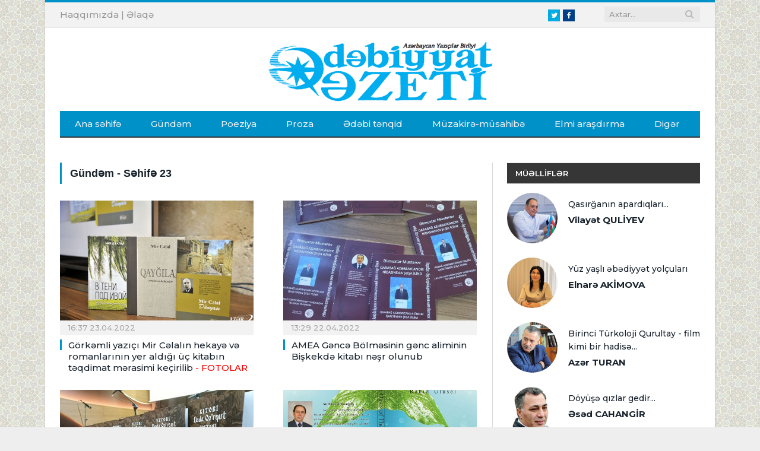

--- FILE ---
content_type: text/html; charset=utf-8
request_url: https://edebiyyatqazeti.az/news/gundem/page/23
body_size: 11514
content:
<!DOCTYPE html>
<html prefix="og: http://ogp.me/ns#">
<head>
    <base href="https://edebiyyatqazeti.az/" />
    <title>Gündəm - Səhifə 23 | Edebiyyatqazeti.az</title>
    <meta charset="UTF-8" />
    <meta name="viewport" content="width=device-width, initial-scale=1" />

    <meta itemprop="name" content="Gündəm - Səhifə 23 | Edebiyyatqazeti.az" />
    <meta name="keywords" content="Gündəm - Səhifə 23 | Edebiyyatqazeti.az">
    <meta name="description" content="Gündəm - Səhifə 23 | Edebiyyatqazeti.az">
    <link rel="image_src" href="https://edebiyyatqazeti.az/images/logo_big.png">
    <meta itemprop="image" content="https://edebiyyatqazeti.az/images/logo_big.png" />

    <!--    <link rel="canonical" href="--><!--" />-->
    <meta property="og:type" content="article" />
    <meta property="og:title" content="Gündəm - Səhifə 23 | Edebiyyatqazeti.az" />
    <meta property="og:description" content="Gündəm - Səhifə 23 | Edebiyyatqazeti.az"/>
            <meta property="og:site_name" content="Edebiyyatqazeti.az" />
    <!--    <meta property="fb:app_id" content="" />-->
    <meta property="og:image" content="https://edebiyyatqazeti.az/images/logo_big.png" />
    
    <meta name="twitter:site" content="Edebiyyatqazeti.az" />
    <meta name="twitter:creator" content="@">
    <meta name="twitter:title" content="https://edebiyyatqazeti.az/images/logo_big.png" />
    <meta name="twitter:description" content="" />
    <meta name="twitter:image" content="https://edebiyyatqazeti.az/images/logo_big.png" />
    <meta name="twitter:url" content="" />
    <meta name="twitter:card" content="summary">

    <link rel='dns-prefetch' href='//fonts.googleapis.com' />
    <link rel='dns-prefetch' href='//s.w.org' />
    <link rel="shortcut icon" href="images/favicon.ico" type="image/ico" />
    <link rel='stylesheet' href="https://fonts.googleapis.com/css?family=Open+Sans:400,400Italic,600,700|Roboto+Slab|Merriweather:300italic" type='text/css' media='all' />
	<link href="https://fonts.googleapis.com/css?family=Montserrat:500,500i,600,600i,700,700i&display=swap" rel="stylesheet">
    <link rel='stylesheet' href='css/style.css?v=1' type='text/css' media='all' />
    <link rel='stylesheet' href='css/responsive.css?v=3' type='text/css' media='all' />
    <link rel='stylesheet' href='css/prettyPhoto.css' type='text/css' media='all' />
    <link rel='stylesheet' href='css/font-awesome.min.css?v=4.3.0' type='text/css' media='all' />
    <script type='text/javascript' src='js/picturefill.min.js'></script>
    <script type='text/javascript' src='js/jquery.js'></script>
    <script type='text/javascript' src='js/jquery-migrate.min.js'></script>
    <script type='text/javascript' src='js/jquery.prettyPhoto.js'></script>

    <div id="fb-root"></div>
    <script>(function(d, s, id) {
            var js, fjs = d.getElementsByTagName(s)[0];
            if (d.getElementById(id)) return;
            js = d.createElement(s); js.id = id;
            js.src = 'http://connect.facebook.net/en_GB/sdk.js#xfbml=1&version=v2.3';
            fjs.parentNode.insertBefore(js, fjs);
        }(document, 'script', 'facebook-jssdk'));</script>
    <script>
        jQuery(document).ready(function(){
            jQuery("html").attr("xmlns:og","http://opengraphprotocol.org/schema/");
        });
    </script>

    <!--[if lt IE 9]>
    <script src="js/html5.js" type="text/javascript"></script>
    <![endif]-->

    <script>
        (function(i,s,o,g,r,a,m){i['GoogleAnalyticsObject']=r;i[r]=i[r]||function(){
                (i[r].q=i[r].q||[]).push(arguments)},i[r].l=1*new Date();a=s.createElement(o),
            m=s.getElementsByTagName(o)[0];a.async=1;a.src=g;m.parentNode.insertBefore(a,m)
        })(window,document,'script','https://www.google-analytics.com/analytics.js','ga');

        ga('create', 'UA-100573621-1', 'auto');
        ga('send', 'pageview');

    </script>
    
</head>

<body class="home page-template page-template-page-blocks page-template-page-blocks-php page page-id-5324 page-builder right-sidebar boxed">

<div class="main-wrap">

    <!-- top-bar begin -->
<div class="top-bar">
    <div class="wrap">
        <section class="top-bar-content">
            <!-- search begin -->
            <div class="search">
                <form id="search" role="search" action="/" method="get">
                    <input type="text" id="query" name="q" class="query" value="" placeholder="Axtar...">
                    <input type="hidden" name="b" value="search" />
                    <input type="hidden" name="domains" value="edebiyyatqazeti.az"/>
                    <input type="hidden" name="sitesearch" value="edebiyyatqazeti.az">
                    <input type="hidden" name="cx" value="005943032525959190534:4x-aoq72r6q" />
                    <button class="search-button" type="submit"><i class="fa fa-search"></i></button>
                </form>
            </div>
            <!-- search end -->

            <!-- textwidget begin -->
            <div class="textwidget">
                <!-- social-icons begin -->
                <ul class="social-icons">
                    <li><a href="https://www.twitter.com/" target="_blank" class="icon fa fa-twitter" data-original-title="Twitter"><span class="visuallyhidden">Twitter</span></a></li>
                    <li><a href="https://www.facebook.com/edebiyyatqazeti" target="_blank" class="icon fa fa-facebook" data-original-title="Facebook"><span class="visuallyhidden">Facebook</span></a></li>
                </ul>
                <!-- social-icons end -->
            </div>
            <!-- textwidget end -->

            <!-- textwidget begin -->
            <div class="textwidget">
                <!-- languages begin -->
                <ul class="language-select">
                    <li style="display:inline-block;"><a href="haqqimizda" data-original-title="TR"><span class="language-choose">Haqqımızda</span></a><span class="delim"> | </span></li>
                    <li style="display:inline-block;"><a href="elaqe" data-original-title="EN"><span class="language-choose">Əlaqə</span></a><span class="delim"></span></li>
                </ul>
                <!-- languages end -->
            </div>
            <!-- textwidget end -->
        </section>
    </div>
</div>
<!-- top-bar end -->

<!-- main-head begin -->
<div id="main-head" class="main-head">
    <div class="wrap">
        <!-- header begin -->
        <header>
            <div class="title">
                <a href="index.php"  title="" rel="home"><span class="main-color"><img class="logo-image" src="images/logo.png" width="400"></span></a>
            </div>
            <!--<div class="right">
                <div class="ads-widget">
                    <div class="flexslider slider">
                        <ul class="slides">

                        </ul>
                    </div>

                </div>
            </div>-->
        </header>
        <!-- header end -->

        <!-- navigation begin -->
        <nav class="navigation cf">
            <div class="mobile" data-type="classic" data-search="1">
                <a href="#" class="selected"><span class="current"></span><i class="hamburger fa fa-bars"></i></a>
            </div>
            <div class="menu-main-menu-container">
                <ul id="menu-main-menu" class="menu">
                    <li class="menu-item current-menu-item" data-rootid="71"><a title="Anasayfa" href="index.php" >Ana səhifə</a></li>
                                                <li class="menu-item " data-rootid="22"><a title="Gündəm" href="news/gundem" >Gündəm</a></li>
                                                        <li class="menu-item " data-rootid="22"><a title="Poeziya" href="news/poeziya" >Poeziya</a></li>
                                                        <li class="menu-item " data-rootid="22"><a title="Proza" href="news/proza" >Proza</a></li>
                                                        <li class="menu-item " data-rootid="22"><a title="Ədəbi tənqid" href="news/edebi-tenqid" >Ədəbi tənqid</a></li>
                                                        <li class="menu-item " data-rootid="22"><a title="Müzakirə-müsahibə" href="news/muzakire" >Müzakirə-müsahibə</a></li>
                                                        <li class="menu-item " data-rootid="22"><a title="Elmi araşdırma" href="news/sience" >Elmi araşdırma</a></li>
                                                        <li class="menu-item " data-rootid="22"><a title="Digər" href="news/diger" >Digər</a></li>
                                            </ul>
            </div>
        </nav>
        <!-- navigation end -->
    </div>
</div>
<!-- main-head end -->    
<div class="main wrap cf">
    <!-- row begin -->
    <div class="row">
        <div class="col-8 main-content">
            <div class="page type-page status-publish page-content">
                <!-- post-header begin -->
                <header class="post-header">
                    <h1 class="main-heading">Gündəm - Səhifə 23</h1>
                </header>
                <!-- post-header end -->

                <!-- listing begin -->
                <div class="row listing">
                                            <div class="column half">
                            <article class="post type-post status-publish format-standard has-post-thumbnail category-tidbits highlights">
                                <a href="news/gundem/8789-gorkemli-yazici-mir-celalin-hekaye-ve-romanlarinin-yer-aldigi-uc-kitabin-teqdimat-merasimi-kecirilib" title="Görkəmli yazıçı Mir Cəlalın hekayə və romanlarının yer aldığı üç kitabın təqdimat mərasimi keçirilib - FOTOLAR" class="image-link" style="padding: 52.70% 0 0 0;height: 0;overflow: hidden;display: block;width: 100%;position: relative;">
                                    <img width="351" height="185" style="top:0;left:0;right:0;bottom:0;margin:auto;display: block;position: absolute;" src="https://img.edebiyyatqazeti.az/news/2022/04/photo_8789.jpg?v=MDAwMC0wMC0wMCAwMDowMDowMA==" class="image wp-post-image no-display appear" alt="Görkəmli yazıçı Mir Cəlalın hekayə və romanlarının yer aldığı üç kitabın təqdimat mərasimi keçirilib - FOTOLAR" title="Görkəmli yazıçı Mir Cəlalın hekayə və romanlarının yer aldığı üç kitabın təqdimat mərasimi keçirilib - FOTOLAR">
                                </a>
                                <div class="meta">
                                    <time datetime="16:37 23.04.2022" itemprop="datePublished">16:37 23.04.2022</time>
                                </div>
                                <h2 itemprop="name"><a href="news/gundem/8789-gorkemli-yazici-mir-celalin-hekaye-ve-romanlarinin-yer-aldigi-uc-kitabin-teqdimat-merasimi-kecirilib" title="Görkəmli yazıçı Mir Cəlalın hekayə və romanlarının yer aldığı üç kitabın təqdimat mərasimi keçirilib - FOTOLAR" itemprop="url">Görkəmli yazıçı Mir Cəlalın hekayə və romanlarının yer aldığı üç kitabın təqdimat mərasimi keçirilib<font color=red> - FOTOLAR</font></a></h2>
                            </article>
                        </div>
                                                <div class="column half">
                            <article class="post type-post status-publish format-standard has-post-thumbnail category-tidbits highlights">
                                <a href="news/gundem/8787-amea-gence-bolmesinin-genc-aliminin-biskekde-kitabi-nesr-olunub" title="AMEA Gəncə Bölməsinin gənc aliminin Bişkekdə kitabı nəşr olunub" class="image-link" style="padding: 52.70% 0 0 0;height: 0;overflow: hidden;display: block;width: 100%;position: relative;">
                                    <img width="351" height="185" style="top:0;left:0;right:0;bottom:0;margin:auto;display: block;position: absolute;" src="https://img.edebiyyatqazeti.az/news/2022/04/photo_8787.jpg?v=MjAyMi0wNC0yMiAxMzozMTo1Nw==" class="image wp-post-image no-display appear" alt="AMEA Gəncə Bölməsinin gənc aliminin Bişkekdə kitabı nəşr olunub" title="AMEA Gəncə Bölməsinin gənc aliminin Bişkekdə kitabı nəşr olunub">
                                </a>
                                <div class="meta">
                                    <time datetime="13:29 22.04.2022" itemprop="datePublished">13:29 22.04.2022</time>
                                </div>
                                <h2 itemprop="name"><a href="news/gundem/8787-amea-gence-bolmesinin-genc-aliminin-biskekde-kitabi-nesr-olunub" title="AMEA Gəncə Bölməsinin gənc aliminin Bişkekdə kitabı nəşr olunub" itemprop="url">AMEA Gəncə Bölməsinin gənc aliminin Bişkekdə kitabı nəşr olunub</a></h2>
                            </article>
                        </div>
                                                <div class="column half">
                            <article class="post type-post status-publish format-standard has-post-thumbnail category-tidbits highlights">
                                <a href="news/gundem/8783-ozbek-diline-tercume-edilmis-kitabi-dede-qorqud-dastani-teqdim-olunub" title="Özbək dilinə tərcümə edilmiş “Kitabi-Dədə Qorqud” dastanı təqdim olunub - FOTOLAR" class="image-link" style="padding: 52.70% 0 0 0;height: 0;overflow: hidden;display: block;width: 100%;position: relative;">
                                    <img width="351" height="185" style="top:0;left:0;right:0;bottom:0;margin:auto;display: block;position: absolute;" src="https://img.edebiyyatqazeti.az/news/2022/04/photo_8783.jpg?v=MjAyMi0wNC0yMSAxODoyMjo0NA==" class="image wp-post-image no-display appear" alt="Özbək dilinə tərcümə edilmiş “Kitabi-Dədə Qorqud” dastanı təqdim olunub - FOTOLAR" title="Özbək dilinə tərcümə edilmiş “Kitabi-Dədə Qorqud” dastanı təqdim olunub - FOTOLAR">
                                </a>
                                <div class="meta">
                                    <time datetime="18:15 21.04.2022" itemprop="datePublished">18:15 21.04.2022</time>
                                </div>
                                <h2 itemprop="name"><a href="news/gundem/8783-ozbek-diline-tercume-edilmis-kitabi-dede-qorqud-dastani-teqdim-olunub" title="Özbək dilinə tərcümə edilmiş “Kitabi-Dədə Qorqud” dastanı təqdim olunub - FOTOLAR" itemprop="url">Özbək dilinə tərcümə edilmiş “Kitabi-Dədə Qorqud” dastanı təqdim olunub<font color=red> - FOTOLAR</font></a></h2>
                            </article>
                        </div>
                                                <div class="column half">
                            <article class="post type-post status-publish format-standard has-post-thumbnail category-tidbits highlights">
                                <a href="news/gundem/8778-rahid-uluselin-kitabi-bir-nece-olkeden-sonra-almaniyada-cap-olunub" title="Rahid Uluselin kitabı bir neçə ölkədən sonra Almaniyada çap olunub" class="image-link" style="padding: 52.70% 0 0 0;height: 0;overflow: hidden;display: block;width: 100%;position: relative;">
                                    <img width="351" height="185" style="top:0;left:0;right:0;bottom:0;margin:auto;display: block;position: absolute;" src="https://img.edebiyyatqazeti.az/news/2022/04/photo_8778.jpg?v=MDAwMC0wMC0wMCAwMDowMDowMA==" class="image wp-post-image no-display appear" alt="Rahid Uluselin kitabı bir neçə ölkədən sonra Almaniyada çap olunub" title="Rahid Uluselin kitabı bir neçə ölkədən sonra Almaniyada çap olunub">
                                </a>
                                <div class="meta">
                                    <time datetime="09:05 21.04.2022" itemprop="datePublished">09:05 21.04.2022</time>
                                </div>
                                <h2 itemprop="name"><a href="news/gundem/8778-rahid-uluselin-kitabi-bir-nece-olkeden-sonra-almaniyada-cap-olunub" title="Rahid Uluselin kitabı bir neçə ölkədən sonra Almaniyada çap olunub" itemprop="url">Rahid Uluselin kitabı bir neçə ölkədən sonra Almaniyada çap olunub</a></h2>
                            </article>
                        </div>
                                                <div class="column half">
                            <article class="post type-post status-publish format-standard has-post-thumbnail category-tidbits highlights">
                                <a href="news/gundem/8777-ehmed-cavadin-130-illiyinin-qeyd-edilmesi-haqqinda-azerbaycan-respublikasi-prezidentinin-serencami" title="Əhməd Cavadın 130 illiyinin qeyd edilməsi haqqında Azərbaycan Respublikası Prezidentinin Sərəncamı" class="image-link" style="padding: 52.70% 0 0 0;height: 0;overflow: hidden;display: block;width: 100%;position: relative;">
                                    <img width="351" height="185" style="top:0;left:0;right:0;bottom:0;margin:auto;display: block;position: absolute;" src="https://img.edebiyyatqazeti.az/news/2022/04/photo_8777.jpg?v=MDAwMC0wMC0wMCAwMDowMDowMA==" class="image wp-post-image no-display appear" alt="Əhməd Cavadın 130 illiyinin qeyd edilməsi haqqında Azərbaycan Respublikası Prezidentinin Sərəncamı" title="Əhməd Cavadın 130 illiyinin qeyd edilməsi haqqında Azərbaycan Respublikası Prezidentinin Sərəncamı">
                                </a>
                                <div class="meta">
                                    <time datetime="20:16 20.04.2022" itemprop="datePublished">20:16 20.04.2022</time>
                                </div>
                                <h2 itemprop="name"><a href="news/gundem/8777-ehmed-cavadin-130-illiyinin-qeyd-edilmesi-haqqinda-azerbaycan-respublikasi-prezidentinin-serencami" title="Əhməd Cavadın 130 illiyinin qeyd edilməsi haqqında Azərbaycan Respublikası Prezidentinin Sərəncamı" itemprop="url">Əhməd Cavadın 130 illiyinin qeyd edilməsi haqqında Azərbaycan Respublikası Prezidentinin Sərəncamı</a></h2>
                            </article>
                        </div>
                                                <div class="column half">
                            <article class="post type-post status-publish format-standard has-post-thumbnail category-tidbits highlights">
                                <a href="news/gundem/8771-susada-azerbaycan-ve-ozbekistan-sairlerinin-poeziya-meclisinin-acilisi-ve-seir-meclisi-kecirilib" title="Şuşada Azərbaycan və Özbəkistan şairlərinin poeziya məclisinin açılışı və şeir məclisi keçirilib - FOTOLAR" class="image-link" style="padding: 52.70% 0 0 0;height: 0;overflow: hidden;display: block;width: 100%;position: relative;">
                                    <img width="351" height="185" style="top:0;left:0;right:0;bottom:0;margin:auto;display: block;position: absolute;" src="https://img.edebiyyatqazeti.az/news/2022/04/photo_8771.jpg?v=MDAwMC0wMC0wMCAwMDowMDowMA==" class="image wp-post-image no-display appear" alt="Şuşada Azərbaycan və Özbəkistan şairlərinin poeziya məclisinin açılışı və şeir məclisi keçirilib - FOTOLAR" title="Şuşada Azərbaycan və Özbəkistan şairlərinin poeziya məclisinin açılışı və şeir məclisi keçirilib - FOTOLAR">
                                </a>
                                <div class="meta">
                                    <time datetime="09:05 20.04.2022" itemprop="datePublished">09:05 20.04.2022</time>
                                </div>
                                <h2 itemprop="name"><a href="news/gundem/8771-susada-azerbaycan-ve-ozbekistan-sairlerinin-poeziya-meclisinin-acilisi-ve-seir-meclisi-kecirilib" title="Şuşada Azərbaycan və Özbəkistan şairlərinin poeziya məclisinin açılışı və şeir məclisi keçirilib - FOTOLAR" itemprop="url">Şuşada Azərbaycan və Özbəkistan şairlərinin poeziya məclisinin açılışı və şeir məclisi keçirilib<font color=red> - FOTOLAR</font></a></h2>
                            </article>
                        </div>
                                                <div class="column half">
                            <article class="post type-post status-publish format-standard has-post-thumbnail category-tidbits highlights">
                                <a href="news/gundem/8770-vaqif-sultanlinin-sehra-savasi-romani-tebrizde-cap-olunub" title="Vaqif  Sultanlının “Səhra savaşı” romanı Təbrizdə çap olunub" class="image-link" style="padding: 52.70% 0 0 0;height: 0;overflow: hidden;display: block;width: 100%;position: relative;">
                                    <img width="351" height="185" style="top:0;left:0;right:0;bottom:0;margin:auto;display: block;position: absolute;" src="https://img.edebiyyatqazeti.az/news/2022/04/photo_8770.jpg?v=MjAyMi0wNC0xOSAxODoxNToxOQ==" class="image wp-post-image no-display appear" alt="Vaqif  Sultanlının “Səhra savaşı” romanı Təbrizdə çap olunub" title="Vaqif  Sultanlının “Səhra savaşı” romanı Təbrizdə çap olunub">
                                </a>
                                <div class="meta">
                                    <time datetime="16:44 19.04.2022" itemprop="datePublished">16:44 19.04.2022</time>
                                </div>
                                <h2 itemprop="name"><a href="news/gundem/8770-vaqif-sultanlinin-sehra-savasi-romani-tebrizde-cap-olunub" title="Vaqif  Sultanlının “Səhra savaşı” romanı Təbrizdə çap olunub" itemprop="url">Vaqif  Sultanlının “Səhra savaşı” romanı Təbrizdə çap olunub</a></h2>
                            </article>
                        </div>
                                                <div class="column half">
                            <article class="post type-post status-publish format-standard has-post-thumbnail category-tidbits highlights">
                                <a href="news/gundem/8767-salam-sarvanin-seirler-kitabi-tebrizde-cap-olundu" title="Salam Sarvanın şeirlər kitabı Təbrizdə çap olundu" class="image-link" style="padding: 52.70% 0 0 0;height: 0;overflow: hidden;display: block;width: 100%;position: relative;">
                                    <img width="351" height="185" style="top:0;left:0;right:0;bottom:0;margin:auto;display: block;position: absolute;" src="https://img.edebiyyatqazeti.az/news/2022/04/photo_8767.jpg?v=MDAwMC0wMC0wMCAwMDowMDowMA==" class="image wp-post-image no-display appear" alt="Salam Sarvanın şeirlər kitabı Təbrizdə çap olundu" title="Salam Sarvanın şeirlər kitabı Təbrizdə çap olundu">
                                </a>
                                <div class="meta">
                                    <time datetime="09:29 19.04.2022" itemprop="datePublished">09:29 19.04.2022</time>
                                </div>
                                <h2 itemprop="name"><a href="news/gundem/8767-salam-sarvanin-seirler-kitabi-tebrizde-cap-olundu" title="Salam Sarvanın şeirlər kitabı Təbrizdə çap olundu" itemprop="url">Salam Sarvanın şeirlər kitabı Təbrizdə çap olundu</a></h2>
                            </article>
                        </div>
                                                <div class="column half">
                            <article class="post type-post status-publish format-standard has-post-thumbnail category-tidbits highlights">
                                <a href="news/gundem/8756-eziz-ukrayna" title="Əziz Ukrayna! - Afaq MƏSUD" class="image-link" style="padding: 52.70% 0 0 0;height: 0;overflow: hidden;display: block;width: 100%;position: relative;">
                                    <img width="351" height="185" style="top:0;left:0;right:0;bottom:0;margin:auto;display: block;position: absolute;" src="https://img.edebiyyatqazeti.az/news/2022/04/photo_8756.jpg?v=MDAwMC0wMC0wMCAwMDowMDowMA==" class="image wp-post-image no-display appear" alt="Əziz Ukrayna! - Afaq MƏSUD" title="Əziz Ukrayna! - Afaq MƏSUD">
                                </a>
                                <div class="meta">
                                    <time datetime="09:30 16.04.2022" itemprop="datePublished">09:30 16.04.2022</time>
                                </div>
                                <h2 itemprop="name"><a href="news/gundem/8756-eziz-ukrayna" title="Əziz Ukrayna! - Afaq MƏSUD" itemprop="url">Əziz Ukrayna!<font color='red'> - Afaq MƏSUD</font></a></h2>
                            </article>
                        </div>
                                                <div class="column half">
                            <article class="post type-post status-publish format-standard has-post-thumbnail category-tidbits highlights">
                                <a href="news/gundem/8754-elnare-akimovaya-agir-itki-uz-verib" title="Elnarə Akimovaya ağır itki üz verib" class="image-link" style="padding: 52.70% 0 0 0;height: 0;overflow: hidden;display: block;width: 100%;position: relative;">
                                    <img width="351" height="185" style="top:0;left:0;right:0;bottom:0;margin:auto;display: block;position: absolute;" src="https://img.edebiyyatqazeti.az/news/2022/04/photo_8754.jpg?v=MDAwMC0wMC0wMCAwMDowMDowMA==" class="image wp-post-image no-display appear" alt="Elnarə Akimovaya ağır itki üz verib" title="Elnarə Akimovaya ağır itki üz verib">
                                </a>
                                <div class="meta">
                                    <time datetime="18:15 15.04.2022" itemprop="datePublished">18:15 15.04.2022</time>
                                </div>
                                <h2 itemprop="name"><a href="news/gundem/8754-elnare-akimovaya-agir-itki-uz-verib" title="Elnarə Akimovaya ağır itki üz verib" itemprop="url">Elnarə Akimovaya ağır itki üz verib</a></h2>
                            </article>
                        </div>
                                                <div class="column half">
                            <article class="post type-post status-publish format-standard has-post-thumbnail category-tidbits highlights">
                                <a href="news/gundem/8752-yazici-eyyub-qiyasin-qara-isiq-romani-teqdim-olunacaq" title="Yazıçı Əyyub Qiyasın “Qara işıq” romanı təqdim olunacaq" class="image-link" style="padding: 52.70% 0 0 0;height: 0;overflow: hidden;display: block;width: 100%;position: relative;">
                                    <img width="351" height="185" style="top:0;left:0;right:0;bottom:0;margin:auto;display: block;position: absolute;" src="https://img.edebiyyatqazeti.az/news/2022/04/photo_8752.jpg?v=MjAyMi0wNC0xNCAyMToxNToyNg==" class="image wp-post-image no-display appear" alt="Yazıçı Əyyub Qiyasın “Qara işıq” romanı təqdim olunacaq" title="Yazıçı Əyyub Qiyasın “Qara işıq” romanı təqdim olunacaq">
                                </a>
                                <div class="meta">
                                    <time datetime="19:01 14.04.2022" itemprop="datePublished">19:01 14.04.2022</time>
                                </div>
                                <h2 itemprop="name"><a href="news/gundem/8752-yazici-eyyub-qiyasin-qara-isiq-romani-teqdim-olunacaq" title="Yazıçı Əyyub Qiyasın “Qara işıq” romanı təqdim olunacaq" itemprop="url">Yazıçı Əyyub Qiyasın “Qara işıq” romanı təqdim olunacaq</a></h2>
                            </article>
                        </div>
                                                <div class="column half">
                            <article class="post type-post status-publish format-standard has-post-thumbnail category-tidbits highlights">
                                <a href="news/gundem/8753-edebiyyat-institutunun-emekdaslari-susaya-sefer-edibler" title="Ədəbiyyat İnstitutunun əməkdaşları Şuşaya səfər ediblər - FOTOLAR" class="image-link" style="padding: 52.70% 0 0 0;height: 0;overflow: hidden;display: block;width: 100%;position: relative;">
                                    <img width="351" height="185" style="top:0;left:0;right:0;bottom:0;margin:auto;display: block;position: absolute;" src="https://img.edebiyyatqazeti.az/news/2022/04/photo_8753.jpg?v=MjAyMi0wNC0xNCAyMTo1NjozNg==" class="image wp-post-image no-display appear" alt="Ədəbiyyat İnstitutunun əməkdaşları Şuşaya səfər ediblər - FOTOLAR" title="Ədəbiyyat İnstitutunun əməkdaşları Şuşaya səfər ediblər - FOTOLAR">
                                </a>
                                <div class="meta">
                                    <time datetime="18:02 14.04.2022" itemprop="datePublished">18:02 14.04.2022</time>
                                </div>
                                <h2 itemprop="name"><a href="news/gundem/8753-edebiyyat-institutunun-emekdaslari-susaya-sefer-edibler" title="Ədəbiyyat İnstitutunun əməkdaşları Şuşaya səfər ediblər - FOTOLAR" itemprop="url">Ədəbiyyat İnstitutunun əməkdaşları Şuşaya səfər ediblər<font color=red> - FOTOLAR</font></a></h2>
                            </article>
                        </div>
                                                <div class="column half">
                            <article class="post type-post status-publish format-standard has-post-thumbnail category-tidbits highlights">
                                <a href="news/gundem/8748-qarabagin-uc-saireyi-mohteremesi-kitabi-nesr-olunub" title="“Qarabağın üç şaireyi-möhtərəməsi” kitabı nəşr olunub" class="image-link" style="padding: 52.70% 0 0 0;height: 0;overflow: hidden;display: block;width: 100%;position: relative;">
                                    <img width="351" height="185" style="top:0;left:0;right:0;bottom:0;margin:auto;display: block;position: absolute;" src="https://img.edebiyyatqazeti.az/news/2022/04/photo_8748.jpg?v=MDAwMC0wMC0wMCAwMDowMDowMA==" class="image wp-post-image no-display appear" alt="“Qarabağın üç şaireyi-möhtərəməsi” kitabı nəşr olunub" title="“Qarabağın üç şaireyi-möhtərəməsi” kitabı nəşr olunub">
                                </a>
                                <div class="meta">
                                    <time datetime="10:39 14.04.2022" itemprop="datePublished">10:39 14.04.2022</time>
                                </div>
                                <h2 itemprop="name"><a href="news/gundem/8748-qarabagin-uc-saireyi-mohteremesi-kitabi-nesr-olunub" title="“Qarabağın üç şaireyi-möhtərəməsi” kitabı nəşr olunub" itemprop="url">“Qarabağın üç şaireyi-möhtərəməsi” kitabı nəşr olunub</a></h2>
                            </article>
                        </div>
                                                <div class="column half">
                            <article class="post type-post status-publish format-standard has-post-thumbnail category-tidbits highlights">
                                <a href="news/gundem/8744-ilham-ezizin-hekayeler-toplusu-capdan-cixib" title="İlham Əzizin hekayələr toplusu çapdan çıxıb" class="image-link" style="padding: 52.70% 0 0 0;height: 0;overflow: hidden;display: block;width: 100%;position: relative;">
                                    <img width="351" height="185" style="top:0;left:0;right:0;bottom:0;margin:auto;display: block;position: absolute;" src="https://img.edebiyyatqazeti.az/news/2022/04/photo_8744.jpg?v=MjAyMi0wNC0xMyAxMTowNDoxNw==" class="image wp-post-image no-display appear" alt="İlham Əzizin hekayələr toplusu çapdan çıxıb" title="İlham Əzizin hekayələr toplusu çapdan çıxıb">
                                </a>
                                <div class="meta">
                                    <time datetime="10:56 13.04.2022" itemprop="datePublished">10:56 13.04.2022</time>
                                </div>
                                <h2 itemprop="name"><a href="news/gundem/8744-ilham-ezizin-hekayeler-toplusu-capdan-cixib" title="İlham Əzizin hekayələr toplusu çapdan çıxıb" itemprop="url">İlham Əzizin hekayələr toplusu çapdan çıxıb</a></h2>
                            </article>
                        </div>
                                                <div class="column half">
                            <article class="post type-post status-publish format-standard has-post-thumbnail category-tidbits highlights">
                                <a href="news/gundem/8740-beynelxalq-turk-muellifleri-birliyi-ile-turk-edebiyyati-veqfi-arasinda-memorandum-imzalanib" title="Beynəlxalq Türk Müəllifləri Birliyi ilə Türk Ədəbiyyatı Vəqfi arasında memorandum imzalanıb" class="image-link" style="padding: 52.70% 0 0 0;height: 0;overflow: hidden;display: block;width: 100%;position: relative;">
                                    <img width="351" height="185" style="top:0;left:0;right:0;bottom:0;margin:auto;display: block;position: absolute;" src="https://img.edebiyyatqazeti.az/news/2022/04/photo_8740.jpg?v=MjAyMi0wNC0xMiAxMDozODo0MQ==" class="image wp-post-image no-display appear" alt="Beynəlxalq Türk Müəllifləri Birliyi ilə Türk Ədəbiyyatı Vəqfi arasında memorandum imzalanıb" title="Beynəlxalq Türk Müəllifləri Birliyi ilə Türk Ədəbiyyatı Vəqfi arasında memorandum imzalanıb">
                                </a>
                                <div class="meta">
                                    <time datetime="10:24 12.04.2022" itemprop="datePublished">10:24 12.04.2022</time>
                                </div>
                                <h2 itemprop="name"><a href="news/gundem/8740-beynelxalq-turk-muellifleri-birliyi-ile-turk-edebiyyati-veqfi-arasinda-memorandum-imzalanib" title="Beynəlxalq Türk Müəllifləri Birliyi ilə Türk Ədəbiyyatı Vəqfi arasında memorandum imzalanıb" itemprop="url">Beynəlxalq Türk Müəllifləri Birliyi ilə Türk Ədəbiyyatı Vəqfi arasında memorandum imzalanıb</a></h2>
                            </article>
                        </div>
                                                <div class="column half">
                            <article class="post type-post status-publish format-standard has-post-thumbnail category-tidbits highlights">
                                <a href="news/gundem/8736-haci-zeynalabdin-tagiyevin-200-illiyi-ile-elaqedar-xeyirxahliq-mucessemesi-adli-monoqrafiya-cap-olunub" title="Hacı Zeynalabdin Tağıyevin 200 illiyi ilə əlaqədar “Xeyirxahlıq mücəssəməsi” adlı monoqrafiya  çap olunub" class="image-link" style="padding: 52.70% 0 0 0;height: 0;overflow: hidden;display: block;width: 100%;position: relative;">
                                    <img width="351" height="185" style="top:0;left:0;right:0;bottom:0;margin:auto;display: block;position: absolute;" src="https://img.edebiyyatqazeti.az/news/2022/04/photo_8736.jpg?v=MjAyMi0wNC0xMSAxNjowNTo1Nw==" class="image wp-post-image no-display appear" alt="Hacı Zeynalabdin Tağıyevin 200 illiyi ilə əlaqədar “Xeyirxahlıq mücəssəməsi” adlı monoqrafiya  çap olunub" title="Hacı Zeynalabdin Tağıyevin 200 illiyi ilə əlaqədar “Xeyirxahlıq mücəssəməsi” adlı monoqrafiya  çap olunub">
                                </a>
                                <div class="meta">
                                    <time datetime="15:55 11.04.2022" itemprop="datePublished">15:55 11.04.2022</time>
                                </div>
                                <h2 itemprop="name"><a href="news/gundem/8736-haci-zeynalabdin-tagiyevin-200-illiyi-ile-elaqedar-xeyirxahliq-mucessemesi-adli-monoqrafiya-cap-olunub" title="Hacı Zeynalabdin Tağıyevin 200 illiyi ilə əlaqədar “Xeyirxahlıq mücəssəməsi” adlı monoqrafiya  çap olunub" itemprop="url">Hacı Zeynalabdin Tağıyevin 200 illiyi ilə əlaqədar “Xeyirxahlıq mücəssəməsi” adlı monoqrafiya  çap olunub</a></h2>
                            </article>
                        </div>
                                                <div class="column half">
                            <article class="post type-post status-publish format-standard has-post-thumbnail category-tidbits highlights">
                                <a href="news/gundem/8731-resul-rzanin-ikicildlik-kitabinin-birinci-cildi-qirgiz-dilinde-nesr-edilib" title="Rəsul Rzanın ikicildlik kitabının birinci cildi qırğız dilində nəşr edilib" class="image-link" style="padding: 52.70% 0 0 0;height: 0;overflow: hidden;display: block;width: 100%;position: relative;">
                                    <img width="351" height="185" style="top:0;left:0;right:0;bottom:0;margin:auto;display: block;position: absolute;" src="https://img.edebiyyatqazeti.az/news/2022/04/photo_8731.jpg?v=MDAwMC0wMC0wMCAwMDowMDowMA==" class="image wp-post-image no-display appear" alt="Rəsul Rzanın ikicildlik kitabının birinci cildi qırğız dilində nəşr edilib" title="Rəsul Rzanın ikicildlik kitabının birinci cildi qırğız dilində nəşr edilib">
                                </a>
                                <div class="meta">
                                    <time datetime="09:30 10.04.2022" itemprop="datePublished">09:30 10.04.2022</time>
                                </div>
                                <h2 itemprop="name"><a href="news/gundem/8731-resul-rzanin-ikicildlik-kitabinin-birinci-cildi-qirgiz-dilinde-nesr-edilib" title="Rəsul Rzanın ikicildlik kitabının birinci cildi qırğız dilində nəşr edilib" itemprop="url">Rəsul Rzanın ikicildlik kitabının birinci cildi qırğız dilində nəşr edilib</a></h2>
                            </article>
                        </div>
                                                <div class="column half">
                            <article class="post type-post status-publish format-standard has-post-thumbnail category-tidbits highlights">
                                <a href="news/gundem/8725-xalq-yazicisi-elcinin-romani-turkiyede-cap-olunub" title="Xalq yazıçısı Elçinin romanı Türkiyədə çap olunub" class="image-link" style="padding: 52.70% 0 0 0;height: 0;overflow: hidden;display: block;width: 100%;position: relative;">
                                    <img width="351" height="185" style="top:0;left:0;right:0;bottom:0;margin:auto;display: block;position: absolute;" src="https://img.edebiyyatqazeti.az/news/2022/04/photo_8725.jpg?v=MjAyMi0wNS0xNyAxMzowNzoxNg==" class="image wp-post-image no-display appear" alt="Xalq yazıçısı Elçinin romanı Türkiyədə çap olunub" title="Xalq yazıçısı Elçinin romanı Türkiyədə çap olunub">
                                </a>
                                <div class="meta">
                                    <time datetime="09:18 09.04.2022" itemprop="datePublished">09:18 09.04.2022</time>
                                </div>
                                <h2 itemprop="name"><a href="news/gundem/8725-xalq-yazicisi-elcinin-romani-turkiyede-cap-olunub" title="Xalq yazıçısı Elçinin romanı Türkiyədə çap olunub" itemprop="url">Xalq yazıçısı Elçinin romanı Türkiyədə çap olunub</a></h2>
                            </article>
                        </div>
                                                <div class="column half">
                            <article class="post type-post status-publish format-standard has-post-thumbnail category-tidbits highlights">
                                <a href="news/gundem/8723-celil-memmedquluzadenin-ev-muzeyinde-molla-nesreddin-116-adli-tedbir-kecirilib" title="Cəlil Məmmədquluzadənin ev-muzeyində “Molla Nəsrəddin – 116” adlı tədbir keçirilib - FOTOLAR" class="image-link" style="padding: 52.70% 0 0 0;height: 0;overflow: hidden;display: block;width: 100%;position: relative;">
                                    <img width="351" height="185" style="top:0;left:0;right:0;bottom:0;margin:auto;display: block;position: absolute;" src="https://img.edebiyyatqazeti.az/news/2022/04/photo_8723.jpg?v=MDAwMC0wMC0wMCAwMDowMDowMA==" class="image wp-post-image no-display appear" alt="Cəlil Məmmədquluzadənin ev-muzeyində “Molla Nəsrəddin – 116” adlı tədbir keçirilib - FOTOLAR" title="Cəlil Məmmədquluzadənin ev-muzeyində “Molla Nəsrəddin – 116” adlı tədbir keçirilib - FOTOLAR">
                                </a>
                                <div class="meta">
                                    <time datetime="18:44 07.04.2022" itemprop="datePublished">18:44 07.04.2022</time>
                                </div>
                                <h2 itemprop="name"><a href="news/gundem/8723-celil-memmedquluzadenin-ev-muzeyinde-molla-nesreddin-116-adli-tedbir-kecirilib" title="Cəlil Məmmədquluzadənin ev-muzeyində “Molla Nəsrəddin – 116” adlı tədbir keçirilib - FOTOLAR" itemprop="url">Cəlil Məmmədquluzadənin ev-muzeyində “Molla Nəsrəddin – 116” adlı tədbir keçirilib<font color=red> - FOTOLAR</font></a></h2>
                            </article>
                        </div>
                                                <div class="column half">
                            <article class="post type-post status-publish format-standard has-post-thumbnail category-tidbits highlights">
                                <a href="news/gundem/8722-beynelxalq-buker-mukafatinin-qisa-siyahisi-aciqlanib" title="Beynəlxalq Buker mükafatının qısa siyahısı açıqlanıb" class="image-link" style="padding: 52.70% 0 0 0;height: 0;overflow: hidden;display: block;width: 100%;position: relative;">
                                    <img width="351" height="185" style="top:0;left:0;right:0;bottom:0;margin:auto;display: block;position: absolute;" src="https://img.edebiyyatqazeti.az/news/2022/04/photo_8722.jpg?v=MDAwMC0wMC0wMCAwMDowMDowMA==" class="image wp-post-image no-display appear" alt="Beynəlxalq Buker mükafatının qısa siyahısı açıqlanıb" title="Beynəlxalq Buker mükafatının qısa siyahısı açıqlanıb">
                                </a>
                                <div class="meta">
                                    <time datetime="18:35 07.04.2022" itemprop="datePublished">18:35 07.04.2022</time>
                                </div>
                                <h2 itemprop="name"><a href="news/gundem/8722-beynelxalq-buker-mukafatinin-qisa-siyahisi-aciqlanib" title="Beynəlxalq Buker mükafatının qısa siyahısı açıqlanıb" itemprop="url">Beynəlxalq Buker mükafatının qısa siyahısı açıqlanıb</a></h2>
                            </article>
                        </div>
                                                <div class="column half">
                            <article class="post type-post status-publish format-standard has-post-thumbnail category-tidbits highlights">
                                <a href="news/gundem/8717-zahid-xelilin-80-illiyi-qeyd-olunub" title="Zahid Xəlilin 80 illiyi qeyd olunub - FOTOLAR" class="image-link" style="padding: 52.70% 0 0 0;height: 0;overflow: hidden;display: block;width: 100%;position: relative;">
                                    <img width="351" height="185" style="top:0;left:0;right:0;bottom:0;margin:auto;display: block;position: absolute;" src="https://img.edebiyyatqazeti.az/news/2022/04/photo_8717.jpg?v=MDAwMC0wMC0wMCAwMDowMDowMA==" class="image wp-post-image no-display appear" alt="Zahid Xəlilin 80 illiyi qeyd olunub - FOTOLAR" title="Zahid Xəlilin 80 illiyi qeyd olunub - FOTOLAR">
                                </a>
                                <div class="meta">
                                    <time datetime="11:30 07.04.2022" itemprop="datePublished">11:30 07.04.2022</time>
                                </div>
                                <h2 itemprop="name"><a href="news/gundem/8717-zahid-xelilin-80-illiyi-qeyd-olunub" title="Zahid Xəlilin 80 illiyi qeyd olunub - FOTOLAR" itemprop="url">Zahid Xəlilin 80 illiyi qeyd olunub<font color=red> - FOTOLAR</font></a></h2>
                            </article>
                        </div>
                                                <div class="column half">
                            <article class="post type-post status-publish format-standard has-post-thumbnail category-tidbits highlights">
                                <a href="news/gundem/8713-azerbaycan-sankt-peterburqda-qalib-olub" title="Azərbaycan Sankt-Peterburqda qalib olub - Şərif Ağayarın romanı ilə" class="image-link" style="padding: 52.70% 0 0 0;height: 0;overflow: hidden;display: block;width: 100%;position: relative;">
                                    <img width="351" height="185" style="top:0;left:0;right:0;bottom:0;margin:auto;display: block;position: absolute;" src="https://img.edebiyyatqazeti.az/news/2022/04/photo_8713.jpg?v=MjAyMi0wNC0wNiAxNTowODoxNA==" class="image wp-post-image no-display appear" alt="Azərbaycan Sankt-Peterburqda qalib olub - Şərif Ağayarın romanı ilə" title="Azərbaycan Sankt-Peterburqda qalib olub - Şərif Ağayarın romanı ilə">
                                </a>
                                <div class="meta">
                                    <time datetime="15:05 06.04.2022" itemprop="datePublished">15:05 06.04.2022</time>
                                </div>
                                <h2 itemprop="name"><a href="news/gundem/8713-azerbaycan-sankt-peterburqda-qalib-olub" title="Azərbaycan Sankt-Peterburqda qalib olub - Şərif Ağayarın romanı ilə" itemprop="url">Azərbaycan Sankt-Peterburqda qalib olub<font color='red'> - Şərif Ağayarın romanı ilə</font></a></h2>
                            </article>
                        </div>
                                                <div class="column half">
                            <article class="post type-post status-publish format-standard has-post-thumbnail category-tidbits highlights">
                                <a href="news/gundem/8707-azerbaycanda-i-usaq-kitab-festivali-kecirildi" title="Azərbaycanda I Uşaq Kitab Festivalı keçirildi - FOTOLAR" class="image-link" style="padding: 52.70% 0 0 0;height: 0;overflow: hidden;display: block;width: 100%;position: relative;">
                                    <img width="351" height="185" style="top:0;left:0;right:0;bottom:0;margin:auto;display: block;position: absolute;" src="https://img.edebiyyatqazeti.az/news/2022/04/photo_8707.jpg?v=MDAwMC0wMC0wMCAwMDowMDowMA==" class="image wp-post-image no-display appear" alt="Azərbaycanda I Uşaq Kitab Festivalı keçirildi - FOTOLAR" title="Azərbaycanda I Uşaq Kitab Festivalı keçirildi - FOTOLAR">
                                </a>
                                <div class="meta">
                                    <time datetime="14:22 05.04.2022" itemprop="datePublished">14:22 05.04.2022</time>
                                </div>
                                <h2 itemprop="name"><a href="news/gundem/8707-azerbaycanda-i-usaq-kitab-festivali-kecirildi" title="Azərbaycanda I Uşaq Kitab Festivalı keçirildi - FOTOLAR" itemprop="url">Azərbaycanda I Uşaq Kitab Festivalı keçirildi<font color=red> - FOTOLAR</font></a></h2>
                            </article>
                        </div>
                                                <div class="column half">
                            <article class="post type-post status-publish format-standard has-post-thumbnail category-tidbits highlights">
                                <a href="news/gundem/8700-nizami-genceviye-mektub-beynelxalq-esse-musabiqesinin-qalibleri-mukafatlandirilib" title="“Nizami Gəncəviyə məktub” beynəlxalq esse müsabiqəsinin qalibləri mükafatlandırılıb - FOTOLAR" class="image-link" style="padding: 52.70% 0 0 0;height: 0;overflow: hidden;display: block;width: 100%;position: relative;">
                                    <img width="351" height="185" style="top:0;left:0;right:0;bottom:0;margin:auto;display: block;position: absolute;" src="https://img.edebiyyatqazeti.az/news/2022/04/photo_8700.jpg?v=MjAyMi0wNC0wNSAwMToxNDowOA==" class="image wp-post-image no-display appear" alt="“Nizami Gəncəviyə məktub” beynəlxalq esse müsabiqəsinin qalibləri mükafatlandırılıb - FOTOLAR" title="“Nizami Gəncəviyə məktub” beynəlxalq esse müsabiqəsinin qalibləri mükafatlandırılıb - FOTOLAR">
                                </a>
                                <div class="meta">
                                    <time datetime="17:28 04.04.2022" itemprop="datePublished">17:28 04.04.2022</time>
                                </div>
                                <h2 itemprop="name"><a href="news/gundem/8700-nizami-genceviye-mektub-beynelxalq-esse-musabiqesinin-qalibleri-mukafatlandirilib" title="“Nizami Gəncəviyə məktub” beynəlxalq esse müsabiqəsinin qalibləri mükafatlandırılıb - FOTOLAR" itemprop="url">“Nizami Gəncəviyə məktub” beynəlxalq esse müsabiqəsinin qalibləri mükafatlandırılıb<font color=red> - FOTOLAR</font></a></h2>
                            </article>
                        </div>
                                                <div class="column half">
                            <article class="post type-post status-publish format-standard has-post-thumbnail category-tidbits highlights">
                                <a href="news/gundem/8699-kamal-abdullanin-unutmaga-kimse-yox-romani-tebrizde-cap-olunub" title="Kamal Abdullanın “Unutmağa kimsə yox” romanı Təbrizdə çap olunub" class="image-link" style="padding: 52.70% 0 0 0;height: 0;overflow: hidden;display: block;width: 100%;position: relative;">
                                    <img width="351" height="185" style="top:0;left:0;right:0;bottom:0;margin:auto;display: block;position: absolute;" src="https://img.edebiyyatqazeti.az/news/2022/04/photo_8699.jpg?v=MDAwMC0wMC0wMCAwMDowMDowMA==" class="image wp-post-image no-display appear" alt="Kamal Abdullanın “Unutmağa kimsə yox” romanı Təbrizdə çap olunub" title="Kamal Abdullanın “Unutmağa kimsə yox” romanı Təbrizdə çap olunub">
                                </a>
                                <div class="meta">
                                    <time datetime="17:20 04.04.2022" itemprop="datePublished">17:20 04.04.2022</time>
                                </div>
                                <h2 itemprop="name"><a href="news/gundem/8699-kamal-abdullanin-unutmaga-kimse-yox-romani-tebrizde-cap-olunub" title="Kamal Abdullanın “Unutmağa kimsə yox” romanı Təbrizdə çap olunub" itemprop="url">Kamal Abdullanın “Unutmağa kimsə yox” romanı Təbrizdə çap olunub</a></h2>
                            </article>
                        </div>
                                                <div class="column half">
                            <article class="post type-post status-publish format-standard has-post-thumbnail category-tidbits highlights">
                                <a href="news/gundem/8687-elmi-fantastika-janrinda-yeni-kitab-nesr-olunub" title="Elmi-fantastika janrında yeni kitab nəşr olunub" class="image-link" style="padding: 52.70% 0 0 0;height: 0;overflow: hidden;display: block;width: 100%;position: relative;">
                                    <img width="351" height="185" style="top:0;left:0;right:0;bottom:0;margin:auto;display: block;position: absolute;" src="https://img.edebiyyatqazeti.az/news/2022/04/photo_8687.jpg?v=MjAyMi0wNC0wMSAxOToxNTozMg==" class="image wp-post-image no-display appear" alt="Elmi-fantastika janrında yeni kitab nəşr olunub" title="Elmi-fantastika janrında yeni kitab nəşr olunub">
                                </a>
                                <div class="meta">
                                    <time datetime="18:09 01.04.2022" itemprop="datePublished">18:09 01.04.2022</time>
                                </div>
                                <h2 itemprop="name"><a href="news/gundem/8687-elmi-fantastika-janrinda-yeni-kitab-nesr-olunub" title="Elmi-fantastika janrında yeni kitab nəşr olunub" itemprop="url">Elmi-fantastika janrında yeni kitab nəşr olunub</a></h2>
                            </article>
                        </div>
                                                <div class="column half">
                            <article class="post type-post status-publish format-standard has-post-thumbnail category-tidbits highlights">
                                <a href="news/gundem/8685-yazin-ilk-ulduzu" title="Yazın ilk “Ulduz”u" class="image-link" style="padding: 52.70% 0 0 0;height: 0;overflow: hidden;display: block;width: 100%;position: relative;">
                                    <img width="351" height="185" style="top:0;left:0;right:0;bottom:0;margin:auto;display: block;position: absolute;" src="https://img.edebiyyatqazeti.az/news/2022/04/photo_8685.jpg?v=MjAyMi0wNC0wMSAxNDozNTo0NA==" class="image wp-post-image no-display appear" alt="Yazın ilk “Ulduz”u" title="Yazın ilk “Ulduz”u">
                                </a>
                                <div class="meta">
                                    <time datetime="09:00 01.04.2022" itemprop="datePublished">09:00 01.04.2022</time>
                                </div>
                                <h2 itemprop="name"><a href="news/gundem/8685-yazin-ilk-ulduzu" title="Yazın ilk “Ulduz”u" itemprop="url">Yazın ilk “Ulduz”u</a></h2>
                            </article>
                        </div>
                                                <div class="column half">
                            <article class="post type-post status-publish format-standard has-post-thumbnail category-tidbits highlights">
                                <a href="news/gundem/8686-edebiyyat-institutunda-tecrubeci-telebelerle-gorus-kecirilib" title="Ədəbiyyat İnstitutunda təcrübəçi tələbələrlə görüş keçirilib" class="image-link" style="padding: 52.70% 0 0 0;height: 0;overflow: hidden;display: block;width: 100%;position: relative;">
                                    <img width="351" height="185" style="top:0;left:0;right:0;bottom:0;margin:auto;display: block;position: absolute;" src="https://img.edebiyyatqazeti.az/news/2022/04/photo_8686.jpg?v=MDAwMC0wMC0wMCAwMDowMDowMA==" class="image wp-post-image no-display appear" alt="Ədəbiyyat İnstitutunda təcrübəçi tələbələrlə görüş keçirilib" title="Ədəbiyyat İnstitutunda təcrübəçi tələbələrlə görüş keçirilib">
                                </a>
                                <div class="meta">
                                    <time datetime="08:50 01.04.2022" itemprop="datePublished">08:50 01.04.2022</time>
                                </div>
                                <h2 itemprop="name"><a href="news/gundem/8686-edebiyyat-institutunda-tecrubeci-telebelerle-gorus-kecirilib" title="Ədəbiyyat İnstitutunda təcrübəçi tələbələrlə görüş keçirilib" itemprop="url">Ədəbiyyat İnstitutunda təcrübəçi tələbələrlə görüş keçirilib</a></h2>
                            </article>
                        </div>
                                                <div class="column half">
                            <article class="post type-post status-publish format-standard has-post-thumbnail category-tidbits highlights">
                                <a href="news/gundem/8684-susa-seheri-turk-dunyasinin-medeniyyet-paytaxti-secilib" title="Şuşa şəhəri “Türk dünyasının mədəniyyət paytaxtı” seçilib" class="image-link" style="padding: 52.70% 0 0 0;height: 0;overflow: hidden;display: block;width: 100%;position: relative;">
                                    <img width="351" height="185" style="top:0;left:0;right:0;bottom:0;margin:auto;display: block;position: absolute;" src="https://img.edebiyyatqazeti.az/news/2022/03/photo_8684.jpg?v=MDAwMC0wMC0wMCAwMDowMDowMA==" class="image wp-post-image no-display appear" alt="Şuşa şəhəri “Türk dünyasının mədəniyyət paytaxtı” seçilib" title="Şuşa şəhəri “Türk dünyasının mədəniyyət paytaxtı” seçilib">
                                </a>
                                <div class="meta">
                                    <time datetime="14:47 31.03.2022" itemprop="datePublished">14:47 31.03.2022</time>
                                </div>
                                <h2 itemprop="name"><a href="news/gundem/8684-susa-seheri-turk-dunyasinin-medeniyyet-paytaxti-secilib" title="Şuşa şəhəri “Türk dünyasının mədəniyyət paytaxtı” seçilib" itemprop="url">Şuşa şəhəri “Türk dünyasının mədəniyyət paytaxtı” seçilib</a></h2>
                            </article>
                        </div>
                                                <div class="column half">
                            <article class="post type-post status-publish format-standard has-post-thumbnail category-tidbits highlights">
                                <a href="news/gundem/8683-zahid-saritorpagin-kul-romani-iranda-nesr-olunub" title="Zahid Sarıtorpağın “Kül” romanı İranda nəşr olunub" class="image-link" style="padding: 52.70% 0 0 0;height: 0;overflow: hidden;display: block;width: 100%;position: relative;">
                                    <img width="351" height="185" style="top:0;left:0;right:0;bottom:0;margin:auto;display: block;position: absolute;" src="https://img.edebiyyatqazeti.az/news/2022/03/photo_8683.jpg?v=MjAyMi0wNC0wNCAxNzoxMjoyOQ==" class="image wp-post-image no-display appear" alt="Zahid Sarıtorpağın “Kül” romanı İranda nəşr olunub" title="Zahid Sarıtorpağın “Kül” romanı İranda nəşr olunub">
                                </a>
                                <div class="meta">
                                    <time datetime="13:28 31.03.2022" itemprop="datePublished">13:28 31.03.2022</time>
                                </div>
                                <h2 itemprop="name"><a href="news/gundem/8683-zahid-saritorpagin-kul-romani-iranda-nesr-olunub" title="Zahid Sarıtorpağın “Kül” romanı İranda nəşr olunub" itemprop="url">Zahid Sarıtorpağın “Kül” romanı İranda nəşr olunub</a></h2>
                            </article>
                        </div>
                                                <div class="column half">
                            <article class="post type-post status-publish format-standard has-post-thumbnail category-tidbits highlights">
                                <a href="news/gundem/8680-anaib-i-usaq-kitab-festivali-kecirilecek" title="“ANAİB I Uşaq Kitab Festivalı” keçiriləcək" class="image-link" style="padding: 52.70% 0 0 0;height: 0;overflow: hidden;display: block;width: 100%;position: relative;">
                                    <img width="351" height="185" style="top:0;left:0;right:0;bottom:0;margin:auto;display: block;position: absolute;" src="https://img.edebiyyatqazeti.az/news/2022/03/photo_8680.png?v=MDAwMC0wMC0wMCAwMDowMDowMA==" class="image wp-post-image no-display appear" alt="“ANAİB I Uşaq Kitab Festivalı” keçiriləcək" title="“ANAİB I Uşaq Kitab Festivalı” keçiriləcək">
                                </a>
                                <div class="meta">
                                    <time datetime="14:33 30.03.2022" itemprop="datePublished">14:33 30.03.2022</time>
                                </div>
                                <h2 itemprop="name"><a href="news/gundem/8680-anaib-i-usaq-kitab-festivali-kecirilecek" title="“ANAİB I Uşaq Kitab Festivalı” keçiriləcək" itemprop="url">“ANAİB I Uşaq Kitab Festivalı” keçiriləcək</a></h2>
                            </article>
                        </div>
                                                <div class="column half">
                            <article class="post type-post status-publish format-standard has-post-thumbnail category-tidbits highlights">
                                <a href="news/gundem/8679-elsad-baratin-sehidimize-hesr-etdiyi-kitabi-cap-olundu" title="Elşad Baratın şəhidimizə həsr etdiyi kitabı çap olundu" class="image-link" style="padding: 52.70% 0 0 0;height: 0;overflow: hidden;display: block;width: 100%;position: relative;">
                                    <img width="351" height="185" style="top:0;left:0;right:0;bottom:0;margin:auto;display: block;position: absolute;" src="https://img.edebiyyatqazeti.az/news/2022/03/photo_8679.jpg?v=MDAwMC0wMC0wMCAwMDowMDowMA==" class="image wp-post-image no-display appear" alt="Elşad Baratın şəhidimizə həsr etdiyi kitabı çap olundu" title="Elşad Baratın şəhidimizə həsr etdiyi kitabı çap olundu">
                                </a>
                                <div class="meta">
                                    <time datetime="13:05 30.03.2022" itemprop="datePublished">13:05 30.03.2022</time>
                                </div>
                                <h2 itemprop="name"><a href="news/gundem/8679-elsad-baratin-sehidimize-hesr-etdiyi-kitabi-cap-olundu" title="Elşad Baratın şəhidimizə həsr etdiyi kitabı çap olundu" itemprop="url">Elşad Baratın şəhidimizə həsr etdiyi kitabı çap olundu</a></h2>
                            </article>
                        </div>
                                                <div class="column half">
                            <article class="post type-post status-publish format-standard has-post-thumbnail category-tidbits highlights">
                                <a href="news/gundem/8671-sirindil-alisanlinin-sozun-yasamaq-haqqi-kitabi-isiq-uzu-gorub" title="Şirindil Alışanlının “Sözün yaşamaq haqqı” kitabı işıq üzü görüb" class="image-link" style="padding: 52.70% 0 0 0;height: 0;overflow: hidden;display: block;width: 100%;position: relative;">
                                    <img width="351" height="185" style="top:0;left:0;right:0;bottom:0;margin:auto;display: block;position: absolute;" src="https://img.edebiyyatqazeti.az/news/2022/03/photo_8671.jpg?v=MDAwMC0wMC0wMCAwMDowMDowMA==" class="image wp-post-image no-display appear" alt="Şirindil Alışanlının “Sözün yaşamaq haqqı” kitabı işıq üzü görüb" title="Şirindil Alışanlının “Sözün yaşamaq haqqı” kitabı işıq üzü görüb">
                                </a>
                                <div class="meta">
                                    <time datetime="14:56 28.03.2022" itemprop="datePublished">14:56 28.03.2022</time>
                                </div>
                                <h2 itemprop="name"><a href="news/gundem/8671-sirindil-alisanlinin-sozun-yasamaq-haqqi-kitabi-isiq-uzu-gorub" title="Şirindil Alışanlının “Sözün yaşamaq haqqı” kitabı işıq üzü görüb" itemprop="url">Şirindil Alışanlının “Sözün yaşamaq haqqı” kitabı işıq üzü görüb</a></h2>
                            </article>
                        </div>
                                                <div class="column half">
                            <article class="post type-post status-publish format-standard has-post-thumbnail category-tidbits highlights">
                                <a href="news/gundem/8665-telebeler-arasinda-hekaye-ve-esse-musabiqesi-kecirilir" title="Tələbələr arasında hekayə və esse müsabiqəsi keçirilir" class="image-link" style="padding: 52.70% 0 0 0;height: 0;overflow: hidden;display: block;width: 100%;position: relative;">
                                    <img width="351" height="185" style="top:0;left:0;right:0;bottom:0;margin:auto;display: block;position: absolute;" src="https://img.edebiyyatqazeti.az/news/2022/03/photo_8665.jpg?v=MDAwMC0wMC0wMCAwMDowMDowMA==" class="image wp-post-image no-display appear" alt="Tələbələr arasında hekayə və esse müsabiqəsi keçirilir" title="Tələbələr arasında hekayə və esse müsabiqəsi keçirilir">
                                </a>
                                <div class="meta">
                                    <time datetime="15:33 27.03.2022" itemprop="datePublished">15:33 27.03.2022</time>
                                </div>
                                <h2 itemprop="name"><a href="news/gundem/8665-telebeler-arasinda-hekaye-ve-esse-musabiqesi-kecirilir" title="Tələbələr arasında hekayə və esse müsabiqəsi keçirilir" itemprop="url">Tələbələr arasında hekayə və esse müsabiqəsi keçirilir</a></h2>
                            </article>
                        </div>
                                                <div class="column half">
                            <article class="post type-post status-publish format-standard has-post-thumbnail category-tidbits highlights">
                                <a href="news/gundem/8664-sahmar-ekberzade-adina-beynelxalq-edebiyyat-mukafatinin-yeni-laureatlari-belli-oldu" title="Şahmar Əkbərzadə adına Beynəlxalq Ədəbiyyat Mükafatının yeni laureatları bəlli oldu" class="image-link" style="padding: 52.70% 0 0 0;height: 0;overflow: hidden;display: block;width: 100%;position: relative;">
                                    <img width="351" height="185" style="top:0;left:0;right:0;bottom:0;margin:auto;display: block;position: absolute;" src="https://img.edebiyyatqazeti.az/news/2022/03/photo_8664.jpg?v=MDAwMC0wMC0wMCAwMDowMDowMA==" class="image wp-post-image no-display appear" alt="Şahmar Əkbərzadə adına Beynəlxalq Ədəbiyyat Mükafatının yeni laureatları bəlli oldu" title="Şahmar Əkbərzadə adına Beynəlxalq Ədəbiyyat Mükafatının yeni laureatları bəlli oldu">
                                </a>
                                <div class="meta">
                                    <time datetime="17:05 25.03.2022" itemprop="datePublished">17:05 25.03.2022</time>
                                </div>
                                <h2 itemprop="name"><a href="news/gundem/8664-sahmar-ekberzade-adina-beynelxalq-edebiyyat-mukafatinin-yeni-laureatlari-belli-oldu" title="Şahmar Əkbərzadə adına Beynəlxalq Ədəbiyyat Mükafatının yeni laureatları bəlli oldu" itemprop="url">Şahmar Əkbərzadə adına Beynəlxalq Ədəbiyyat Mükafatının yeni laureatları bəlli oldu</a></h2>
                            </article>
                        </div>
                                                <div class="column half">
                            <article class="post type-post status-publish format-standard has-post-thumbnail category-tidbits highlights">
                                <a href="news/gundem/8660-astrid-lindqren-mukafatinin-yeni-sahibi-elan-edilib" title="Astrid Lindqren mükafatının yeni sahibi elan edilib" class="image-link" style="padding: 52.70% 0 0 0;height: 0;overflow: hidden;display: block;width: 100%;position: relative;">
                                    <img width="351" height="185" style="top:0;left:0;right:0;bottom:0;margin:auto;display: block;position: absolute;" src="https://img.edebiyyatqazeti.az/news/2022/03/photo_8660.jpg?v=MDAwMC0wMC0wMCAwMDowMDowMA==" class="image wp-post-image no-display appear" alt="Astrid Lindqren mükafatının yeni sahibi elan edilib" title="Astrid Lindqren mükafatının yeni sahibi elan edilib">
                                </a>
                                <div class="meta">
                                    <time datetime="16:36 24.03.2022" itemprop="datePublished">16:36 24.03.2022</time>
                                </div>
                                <h2 itemprop="name"><a href="news/gundem/8660-astrid-lindqren-mukafatinin-yeni-sahibi-elan-edilib" title="Astrid Lindqren mükafatının yeni sahibi elan edilib" itemprop="url">Astrid Lindqren mükafatının yeni sahibi elan edilib</a></h2>
                            </article>
                        </div>
                                                <div class="column half">
                            <article class="post type-post status-publish format-standard has-post-thumbnail category-tidbits highlights">
                                <a href="news/gundem/8658-cingiz-aytmatov-men-manasin-ogluyam-kitabinin-audiovarianti-hazirlanib" title="“Çingiz Aytmatov: Mən Manasın oğluyam” kitabının audiovariantı hazırlanıb" class="image-link" style="padding: 52.70% 0 0 0;height: 0;overflow: hidden;display: block;width: 100%;position: relative;">
                                    <img width="351" height="185" style="top:0;left:0;right:0;bottom:0;margin:auto;display: block;position: absolute;" src="https://img.edebiyyatqazeti.az/news/2022/03/photo_8658.jpg?v=MDAwMC0wMC0wMCAwMDowMDowMA==" class="image wp-post-image no-display appear" alt="“Çingiz Aytmatov: Mən Manasın oğluyam” kitabının audiovariantı hazırlanıb" title="“Çingiz Aytmatov: Mən Manasın oğluyam” kitabının audiovariantı hazırlanıb">
                                </a>
                                <div class="meta">
                                    <time datetime="09:10 23.03.2022" itemprop="datePublished">09:10 23.03.2022</time>
                                </div>
                                <h2 itemprop="name"><a href="news/gundem/8658-cingiz-aytmatov-men-manasin-ogluyam-kitabinin-audiovarianti-hazirlanib" title="“Çingiz Aytmatov: Mən Manasın oğluyam” kitabının audiovariantı hazırlanıb" itemprop="url">“Çingiz Aytmatov: Mən Manasın oğluyam” kitabının audiovariantı hazırlanıb</a></h2>
                            </article>
                        </div>
                                                <div class="column half">
                            <article class="post type-post status-publish format-standard has-post-thumbnail category-tidbits highlights">
                                <a href="news/gundem/8657-resul-rzanin-ikicildlik-kitabinin-birinci-cildi-qirgiz-diline-tercume-edilib" title="Rəsul Rzanın ikicildlik kitabının birinci cildi qırğız dilinə tərcümə edilib" class="image-link" style="padding: 52.70% 0 0 0;height: 0;overflow: hidden;display: block;width: 100%;position: relative;">
                                    <img width="351" height="185" style="top:0;left:0;right:0;bottom:0;margin:auto;display: block;position: absolute;" src="https://img.edebiyyatqazeti.az/news/2022/03/photo_8657.jpg?v=MDAwMC0wMC0wMCAwMDowMDowMA==" class="image wp-post-image no-display appear" alt="Rəsul Rzanın ikicildlik kitabının birinci cildi qırğız dilinə tərcümə edilib" title="Rəsul Rzanın ikicildlik kitabının birinci cildi qırğız dilinə tərcümə edilib">
                                </a>
                                <div class="meta">
                                    <time datetime="09:00 23.03.2022" itemprop="datePublished">09:00 23.03.2022</time>
                                </div>
                                <h2 itemprop="name"><a href="news/gundem/8657-resul-rzanin-ikicildlik-kitabinin-birinci-cildi-qirgiz-diline-tercume-edilib" title="Rəsul Rzanın ikicildlik kitabının birinci cildi qırğız dilinə tərcümə edilib" itemprop="url">Rəsul Rzanın ikicildlik kitabının birinci cildi qırğız dilinə tərcümə edilib</a></h2>
                            </article>
                        </div>
                                                <div class="column half">
                            <article class="post type-post status-publish format-standard has-post-thumbnail category-tidbits highlights">
                                <a href="news/gundem/8651-nizami-genceviye-mektub-beynelxalq-esse-musabiqesinin-qalibleri-mueyyenlesdi" title="“Nizami Gəncəviyə məktub” beynəlxalq esse müsabiqəsinin qalibləri müəyyənləşdi" class="image-link" style="padding: 52.70% 0 0 0;height: 0;overflow: hidden;display: block;width: 100%;position: relative;">
                                    <img width="351" height="185" style="top:0;left:0;right:0;bottom:0;margin:auto;display: block;position: absolute;" src="https://img.edebiyyatqazeti.az/news/2022/03/photo_8651.png?v=MDAwMC0wMC0wMCAwMDowMDowMA==" class="image wp-post-image no-display appear" alt="“Nizami Gəncəviyə məktub” beynəlxalq esse müsabiqəsinin qalibləri müəyyənləşdi" title="“Nizami Gəncəviyə məktub” beynəlxalq esse müsabiqəsinin qalibləri müəyyənləşdi">
                                </a>
                                <div class="meta">
                                    <time datetime="09:13 19.03.2022" itemprop="datePublished">09:13 19.03.2022</time>
                                </div>
                                <h2 itemprop="name"><a href="news/gundem/8651-nizami-genceviye-mektub-beynelxalq-esse-musabiqesinin-qalibleri-mueyyenlesdi" title="“Nizami Gəncəviyə məktub” beynəlxalq esse müsabiqəsinin qalibləri müəyyənləşdi" itemprop="url">“Nizami Gəncəviyə məktub” beynəlxalq esse müsabiqəsinin qalibləri müəyyənləşdi</a></h2>
                            </article>
                        </div>
                                                <div class="column half">
                            <article class="post type-post status-publish format-standard has-post-thumbnail category-tidbits highlights">
                                <a href="news/gundem/8652-kelniyyet-ve-mesel-satirik-jurnallari-ilk-defe-transfoneliterasiya-edilerek-yeni-elifbada-cap-olunub" title="“Kəlniyyət” və “Məşəl” satirik jurnalları ilk dəfə transfoneliterasiya edilərək yeni əlifbada çap olunub" class="image-link" style="padding: 52.70% 0 0 0;height: 0;overflow: hidden;display: block;width: 100%;position: relative;">
                                    <img width="351" height="185" style="top:0;left:0;right:0;bottom:0;margin:auto;display: block;position: absolute;" src="https://img.edebiyyatqazeti.az/news/2022/03/photo_8652.jpg?v=MDAwMC0wMC0wMCAwMDowMDowMA==" class="image wp-post-image no-display appear" alt="“Kəlniyyət” və “Məşəl” satirik jurnalları ilk dəfə transfoneliterasiya edilərək yeni əlifbada çap olunub" title="“Kəlniyyət” və “Məşəl” satirik jurnalları ilk dəfə transfoneliterasiya edilərək yeni əlifbada çap olunub">
                                </a>
                                <div class="meta">
                                    <time datetime="09:05 19.03.2022" itemprop="datePublished">09:05 19.03.2022</time>
                                </div>
                                <h2 itemprop="name"><a href="news/gundem/8652-kelniyyet-ve-mesel-satirik-jurnallari-ilk-defe-transfoneliterasiya-edilerek-yeni-elifbada-cap-olunub" title="“Kəlniyyət” və “Məşəl” satirik jurnalları ilk dəfə transfoneliterasiya edilərək yeni əlifbada çap olunub" itemprop="url">“Kəlniyyət” və “Məşəl” satirik jurnalları ilk dəfə transfoneliterasiya edilərək yeni əlifbada çap olunub</a></h2>
                            </article>
                        </div>
                                                <div class="column half">
                            <article class="post type-post status-publish format-standard has-post-thumbnail category-tidbits highlights">
                                <a href="news/gundem/8645-nizami-gencevi-unudulmus-nesrler-kitabi-teqdim-edilib" title="“Nizami Gəncəvi. Unudulmuş nəşrlər”  kitabı təqdim edilib - FOTOLAR" class="image-link" style="padding: 52.70% 0 0 0;height: 0;overflow: hidden;display: block;width: 100%;position: relative;">
                                    <img width="351" height="185" style="top:0;left:0;right:0;bottom:0;margin:auto;display: block;position: absolute;" src="https://img.edebiyyatqazeti.az/news/2022/03/photo_8645.jpg?v=MjAyMi0wMy0xNyAxODo1NTowNA==" class="image wp-post-image no-display appear" alt="“Nizami Gəncəvi. Unudulmuş nəşrlər”  kitabı təqdim edilib - FOTOLAR" title="“Nizami Gəncəvi. Unudulmuş nəşrlər”  kitabı təqdim edilib - FOTOLAR">
                                </a>
                                <div class="meta">
                                    <time datetime="18:17 17.03.2022" itemprop="datePublished">18:17 17.03.2022</time>
                                </div>
                                <h2 itemprop="name"><a href="news/gundem/8645-nizami-gencevi-unudulmus-nesrler-kitabi-teqdim-edilib" title="“Nizami Gəncəvi. Unudulmuş nəşrlər”  kitabı təqdim edilib - FOTOLAR" itemprop="url">“Nizami Gəncəvi. Unudulmuş nəşrlər”  kitabı təqdim edilib<font color=red> - FOTOLAR</font></a></h2>
                            </article>
                        </div>
                                                <div class="column half">
                            <article class="post type-post status-publish format-standard has-post-thumbnail category-tidbits highlights">
                                <a href="news/gundem/8638-ustadin-novruz-buraxilisi" title="“Ustad”ın Novruz buraxılışı" class="image-link" style="padding: 52.70% 0 0 0;height: 0;overflow: hidden;display: block;width: 100%;position: relative;">
                                    <img width="351" height="185" style="top:0;left:0;right:0;bottom:0;margin:auto;display: block;position: absolute;" src="https://img.edebiyyatqazeti.az/news/2022/03/photo_8638.png?v=MDAwMC0wMC0wMCAwMDowMDowMA==" class="image wp-post-image no-display appear" alt="“Ustad”ın Novruz buraxılışı" title="“Ustad”ın Novruz buraxılışı">
                                </a>
                                <div class="meta">
                                    <time datetime="15:32 16.03.2022" itemprop="datePublished">15:32 16.03.2022</time>
                                </div>
                                <h2 itemprop="name"><a href="news/gundem/8638-ustadin-novruz-buraxilisi" title="“Ustad”ın Novruz buraxılışı" itemprop="url">“Ustad”ın Novruz buraxılışı</a></h2>
                            </article>
                        </div>
                        
                </div>
                <!-- listing end -->

            </div>

                
                <div class="main-pagination">
                    <a class="previous page-numbers" href="news/gundem/page/22"> « </a><a class="page-numbers" href="news/gundem/page/19">19</a><a class="page-numbers" href="news/gundem/page/20">20</a><a class="page-numbers" href="news/gundem/page/21">21</a><a class="page-numbers" href="news/gundem/page/22">22</a><span class="page-numbers current">23</span><a class="page-numbers" href="news/gundem/page/24">24</a><a class="page-numbers" href="news/gundem/page/25">25</a><a class="page-numbers" href="news/gundem/page/26">26</a><a class="page-numbers" href="news/gundem/page/27">27</a><a class="next page-numbers" href="news/gundem/page/24"> » </a>                </div>



        </div>

        <!-- sidebar begin -->
<aside class="col-4 sidebar">
    <ul>

        <!-- yazarlar begin -->
        <li id="bunyad-latest-reviews-widget-2" class="widget latest-reviews">
            <h3 class="widgettitle gallery-title"><a href="/news/articles" style="text-decoration: none">MÜƏLLİFLƏR</a></h3>
            <ul class="posts-list">
                                    <li>
                        <a href="news/edebi-tenqid/14005-qasirganin-apardiqlari">
                            <img width="100" height="100" src="https://img.edebiyyatqazeti.az/authors/author_108.png" class="wp-post-image no-display appear" alt="Qasırğanın apardıqları..." title="Qasırğanın apardıqları..." style="border-radius: 100px">
                        </a>
                        <div class="content">
                            <time datetime=""></time>
                            <a href="news/edebi-tenqid/14005-qasirganin-apardiqlari" title="">Qasırğanın apardıqları...</a>
                            <div class="description">
                                <a href="news/edebi-tenqid/14005-qasirganin-apardiqlari" title="" rel="author"><strong>Vilayət QULİYEV</strong></a>
                            </div>
                        </div>
                    </li>
                                    <li>
                        <a href="news/edebi-tenqid/14004-yuz-yasli-ebediyyet-yolculari">
                            <img width="100" height="100" src="https://img.edebiyyatqazeti.az/authors/author_112.jpg" class="wp-post-image no-display appear" alt="Yüz yaşlı əbədiyyət yolçuları" title="Yüz yaşlı əbədiyyət yolçuları" style="border-radius: 100px">
                        </a>
                        <div class="content">
                            <time datetime=""></time>
                            <a href="news/edebi-tenqid/14004-yuz-yasli-ebediyyet-yolculari" title="">Yüz yaşlı əbədiyyət yolçuları</a>
                            <div class="description">
                                <a href="news/edebi-tenqid/14004-yuz-yasli-ebediyyet-yolculari" title="" rel="author"><strong>Elnarə AKİMOVA</strong></a>
                            </div>
                        </div>
                    </li>
                                    <li>
                        <a href="news/edebi-tenqid/14003-birinci-turkoloji-qurultay-film-kimi-bir-hadise">
                            <img width="100" height="100" src="https://img.edebiyyatqazeti.az/authors/author_61.jpg" class="wp-post-image no-display appear" alt="Birinci Türkoloji Qurultay - film kimi bir hadisə..." title="Birinci Türkoloji Qurultay - film kimi bir hadisə..." style="border-radius: 100px">
                        </a>
                        <div class="content">
                            <time datetime=""></time>
                            <a href="news/edebi-tenqid/14003-birinci-turkoloji-qurultay-film-kimi-bir-hadise" title="">Birinci Türkoloji Qurultay - film kimi bir hadisə...</a>
                            <div class="description">
                                <a href="news/edebi-tenqid/14003-birinci-turkoloji-qurultay-film-kimi-bir-hadise" title="" rel="author"><strong>Azər TURAN</strong></a>
                            </div>
                        </div>
                    </li>
                                    <li>
                        <a href="news/incesenet/13986-doyuse-qizlar-gedir">
                            <img width="100" height="100" src="https://img.edebiyyatqazeti.az/authors/author_91.jpg" class="wp-post-image no-display appear" alt="Döyüşə qızlar gedir..." title="Döyüşə qızlar gedir..." style="border-radius: 100px">
                        </a>
                        <div class="content">
                            <time datetime=""></time>
                            <a href="news/incesenet/13986-doyuse-qizlar-gedir" title="">Döyüşə qızlar gedir...</a>
                            <div class="description">
                                <a href="news/incesenet/13986-doyuse-qizlar-gedir" title="" rel="author"><strong>Əsəd CAHANGİR</strong></a>
                            </div>
                        </div>
                    </li>
                                    <li>
                        <a href="news/incesenet/13985-bu-isim-bir-can-qarabag-azerbaycan">
                            <img width="100" height="100" src="https://img.edebiyyatqazeti.az/authors/author_89.jpg" class="wp-post-image no-display appear" alt="Bu isim bir can: Qarabağ - Azərbaycan!" title="Bu isim bir can: Qarabağ - Azərbaycan!" style="border-radius: 100px">
                        </a>
                        <div class="content">
                            <time datetime=""></time>
                            <a href="news/incesenet/13985-bu-isim-bir-can-qarabag-azerbaycan" title="">Bu isim bir can: Qarabağ - Azərbaycan!</a>
                            <div class="description">
                                <a href="news/incesenet/13985-bu-isim-bir-can-qarabag-azerbaycan" title="" rel="author"><strong>Aydın TALIBZADƏ</strong></a>
                            </div>
                        </div>
                    </li>
                                    <li>
                        <a href="news/edebi-tenqid/13983-sabir-rustemxanlinin-dunya-temizlenir-povestinde-cemiyyetin-katarsisi">
                            <img width="100" height="100" src="https://img.edebiyyatqazeti.az/authors/author_98.jpg" class="wp-post-image no-display appear" alt="Sabir Rüstəmxanlının &quot;Dünya təmizlənir&quot; povestində cəmiyyətin katarsisi" title="Sabir Rüstəmxanlının &quot;Dünya təmizlənir&quot; povestində cəmiyyətin katarsisi" style="border-radius: 100px">
                        </a>
                        <div class="content">
                            <time datetime=""></time>
                            <a href="news/edebi-tenqid/13983-sabir-rustemxanlinin-dunya-temizlenir-povestinde-cemiyyetin-katarsisi" title="">Sabir Rüstəmxanlının "Dünya təmizlənir" povestində cəmiyyətin katarsisi</a>
                            <div class="description">
                                <a href="news/edebi-tenqid/13983-sabir-rustemxanlinin-dunya-temizlenir-povestinde-cemiyyetin-katarsisi" title="" rel="author"><strong>Elnarə QARAGÖZOVA</strong></a>
                            </div>
                        </div>
                    </li>
                                    <li>
                        <a href="news/edebi-tenqid/13982-cagdas-azerbaycan-nesrinde-bedii-eksperimentler-vusal-nuru-yaradiciligi-orneyinde">
                            <img width="100" height="100" src="https://img.edebiyyatqazeti.az/authors/author_40.jpg" class="wp-post-image no-display appear" alt="Çağdaş Azərbaycan nəsrində bədii eksperimentlər: Vüsal Nuru yaradıcılığı örnəyində" title="Çağdaş Azərbaycan nəsrində bədii eksperimentlər: Vüsal Nuru yaradıcılığı örnəyində" style="border-radius: 100px">
                        </a>
                        <div class="content">
                            <time datetime=""></time>
                            <a href="news/edebi-tenqid/13982-cagdas-azerbaycan-nesrinde-bedii-eksperimentler-vusal-nuru-yaradiciligi-orneyinde" title="">Çağdaş Azərbaycan nəsrində bədii eksperimentlər: Vüsal Nuru yaradıcılığı örnəyində</a>
                            <div class="description">
                                <a href="news/edebi-tenqid/13982-cagdas-azerbaycan-nesrinde-bedii-eksperimentler-vusal-nuru-yaradiciligi-orneyinde" title="" rel="author"><strong>Mətanət VAHİD</strong></a>
                            </div>
                        </div>
                    </li>
                                    <li>
                        <a href="news/sience/13962-abdulla-sultanzade-qoride-ve-praqada-tehsil-almis-muhacir">
                            <img width="100" height="100" src="https://img.edebiyyatqazeti.az/authors/author_110.jpg" class="wp-post-image no-display appear" alt="Abdulla Sultanzadə - Qoridə və Praqada təhsil almış mühacir" title="Abdulla Sultanzadə - Qoridə və Praqada təhsil almış mühacir" style="border-radius: 100px">
                        </a>
                        <div class="content">
                            <time datetime=""></time>
                            <a href="news/sience/13962-abdulla-sultanzade-qoride-ve-praqada-tehsil-almis-muhacir" title="">Abdulla Sultanzadə - Qoridə və Praqada təhsil almış mühacir</a>
                            <div class="description">
                                <a href="news/sience/13962-abdulla-sultanzade-qoride-ve-praqada-tehsil-almis-muhacir" title="" rel="author"><strong>Dilqəm ƏHMƏD</strong></a>
                            </div>
                        </div>
                    </li>
                                    <li>
                        <a href="news/edebi-tenqid/13964-muellifini-susduran-seirler">
                            <img width="100" height="100" src="https://img.edebiyyatqazeti.az/authors/author_39.jpg" class="wp-post-image no-display appear" alt="Müəllifini susduran şeirlər" title="Müəllifini susduran şeirlər" style="border-radius: 100px">
                        </a>
                        <div class="content">
                            <time datetime=""></time>
                            <a href="news/edebi-tenqid/13964-muellifini-susduran-seirler" title="">Müəllifini susduran şeirlər</a>
                            <div class="description">
                                <a href="news/edebi-tenqid/13964-muellifini-susduran-seirler" title="" rel="author"><strong>Cavanşir YUSİFLİ</strong></a>
                            </div>
                        </div>
                    </li>
                                    <li>
                        <a href="news/edebi-tenqid/13955-edebiyyatda-ali-bas-komandan">
                            <img width="100" height="100" src="https://img.edebiyyatqazeti.az/authors/author_83.jpg" class="wp-post-image no-display appear" alt="Ədəbiyyatda Ali Baş Komandan" title="Ədəbiyyatda Ali Baş Komandan" style="border-radius: 100px">
                        </a>
                        <div class="content">
                            <time datetime=""></time>
                            <a href="news/edebi-tenqid/13955-edebiyyatda-ali-bas-komandan" title="">Ədəbiyyatda Ali Baş Komandan</a>
                            <div class="description">
                                <a href="news/edebi-tenqid/13955-edebiyyatda-ali-bas-komandan" title="" rel="author"><strong>Tehran ƏLİŞANOĞLU</strong></a>
                            </div>
                        </div>
                    </li>
                            </ul>
        </li>
        <!-- yazarlar end -->


        <li id="bunyad-tabbed-recent-widget-10" class="widget latest-reviews">
            <h3 class="widgettitle gallery-title"><a href="/news">XƏBƏR LENTİ</a></h3>
            <ul class="posts-list">
                                    <li>
                        <time datetime="12:00 23.11.2025">12:00 23.11.2025</time>
                        <a href="news/edebi-tenqid/14005-qasirganin-apardiqlari" title="Qasırğanın apardıqları... - Vilayət QULİYEV" style="width: 100%;">Qasırğanın apardıqları...<font color='red'> - Vilayət QULİYEV</font></a>
                    </li>
                                    <li>
                        <time datetime="08:41 23.11.2025">08:41 23.11.2025</time>
                        <a href="news/diger/14010-vahid-eziz-80" title="VAHİD ƏZİZ - 80" style="width: 100%;">VAHİD ƏZİZ - 80</a>
                    </li>
                                    <li>
                        <time datetime="13:41 22.11.2025">13:41 22.11.2025</time>
                        <a href="news/diger/14009-milli-kitabxanada-xalq-sairi-vahid-eziz-80-adli-enenevi-kitab-sergisi-istifadecilere-teqdim-olunub" title="Milli Kitabxanada “Xalq şairi Vahid Əziz – 80” adlı ənənəvi kitab sərgisi istifadəçilərə təqdim olunub" style="width: 100%;">Milli Kitabxanada “Xalq şairi Vahid Əziz – 80” adlı ənənəvi kitab sərgisi istifadəçilərə təqdim olunub</a>
                    </li>
                                    <li>
                        <time datetime="13:00 22.11.2025">13:00 22.11.2025</time>
                        <a href="news/diger/14008-sair-arif-buzovnali-vefat-edib" title="Şair Arif Buzovnalı vəfat edib" style="width: 100%;">Şair Arif Buzovnalı vəfat edib</a>
                    </li>
                                    <li>
                        <time datetime="12:00 22.11.2025">12:00 22.11.2025</time>
                        <a href="news/edebi-tenqid/14004-yuz-yasli-ebediyyet-yolculari" title="Yüz yaşlı əbədiyyət yolçuları - Elnarə AKİMOVA" style="width: 100%;">Yüz yaşlı əbədiyyət yolçuları<font color='red'> - Elnarə AKİMOVA</font></a>
                    </li>
                                    <li>
                        <time datetime="17:33 21.11.2025">17:33 21.11.2025</time>
                        <a href="news/diger/14007-adpu-da-i-turkoloji-qurultayin-100-illiyi-qeyd-edilib" title="ADPU-da I Türkoloji Qurultayın 100 illiyi qeyd edilib" style="width: 100%;">ADPU-da I Türkoloji Qurultayın 100 illiyi qeyd edilib</a>
                    </li>
                                    <li>
                        <time datetime="12:00 21.11.2025">12:00 21.11.2025</time>
                        <a href="news/edebi-tenqid/14003-birinci-turkoloji-qurultay-film-kimi-bir-hadise" title="Birinci Türkoloji Qurultay - film kimi bir hadisə... - Azər TURAN" style="width: 100%;">Birinci Türkoloji Qurultay - film kimi bir hadisə...<font color='red'> - Azər TURAN</font></a>
                    </li>
                                    <li>
                        <time datetime="19:22 20.11.2025">19:22 20.11.2025</time>
                        <a href="news/diger/14002-edebiyyat-qezetinin-bu-sayinda" title="&quot;Ədəbiyyat qəzeti&quot;nin bu sayında - 21.11.2025 (Xüsusi buraxılış)" style="width: 100%;">"Ədəbiyyat qəzeti"nin bu sayında<font color='red'> - 21.11.2025 (Xüsusi buraxılış)</font></a>
                    </li>
                                    <li>
                        <time datetime="17:22 20.11.2025">17:22 20.11.2025</time>
                        <a href="news/gundem/14001-anarin-eserleri-qardas-turk-olkelerinde" title="ANARIN ƏSƏRLƏRİ QARDAŞ TÜRK ÖLKƏLƏRİNDƏ" style="width: 100%;">ANARIN ƏSƏRLƏRİ QARDAŞ TÜRK ÖLKƏLƏRİNDƏ</a>
                    </li>
                                    <li>
                        <time datetime="15:52 20.11.2025">15:52 20.11.2025</time>
                        <a href="news/diger/14000-professor-ibrahim-yildirimin-xatiresi-anildi" title="Professor İbrahim Yıldırımın xatirəsi anıldı" style="width: 100%;">Professor İbrahim Yıldırımın xatirəsi anıldı</a>
                    </li>
                                    <li>
                        <time datetime="15:37 20.11.2025">15:37 20.11.2025</time>
                        <a href="news/gundem/13999-deputat-elnare-akimova-plenar-iclasda-edebiyyatla-bagli-muhum-tekliflerle-cixis-etdi" title="Deputat Elnarə Akimova plenar iclasda ədəbiyyatla bağlı mühüm təkliflərlə çıxış etdi" style="width: 100%;">Deputat Elnarə Akimova plenar iclasda ədəbiyyatla bağlı mühüm təkliflərlə çıxış etdi</a>
                    </li>
                                    <li>
                        <time datetime="14:10 20.11.2025">14:10 20.11.2025</time>
                        <a href="news/tranlations/13996-yer-altinda-hekaye" title="Yer altında (Hekayə) - Merethe LİNDSTROM" style="width: 100%;">Yer altında (Hekayə)<font color='red'> - Merethe LİNDSTROM</font></a>
                    </li>
                                    <li>
                        <time datetime="09:43 20.11.2025">09:43 20.11.2025</time>
                        <a href="news/proza/13994-hekayeler" title="Hekayələr - Akif ABBASOV" style="width: 100%;">Hekayələr<font color='red'> - Akif ABBASOV</font></a>
                    </li>
                                    <li>
                        <time datetime="17:20 19.11.2025">17:20 19.11.2025</time>
                        <a href="news/proza/13993-sirli-qacis-yumoreska" title="Sirli qaçış (yumoreska) - Hüseyn ƏSGƏROV" style="width: 100%;">Sirli qaçış (yumoreska)<font color='red'> - Hüseyn ƏSGƏROV</font></a>
                    </li>
                                    <li>
                        <time datetime="14:12 19.11.2025">14:12 19.11.2025</time>
                        <a href="news/tranlations/13992-kabuslu-ev" title="Kabuslu ev - Virciniya VULF" style="width: 100%;">Kabuslu ev<font color='red'> - Virciniya VULF</font></a>
                    </li>
                                    <li>
                        <time datetime="17:20 18.11.2025">17:20 18.11.2025</time>
                        <a href="news/poeziya/13991-seirler" title="Şeirlər - Məmməd TAHİR" style="width: 100%;">Şeirlər<font color='red'> - Məmməd TAHİR</font></a>
                    </li>
                                    <li>
                        <time datetime="14:10 18.11.2025">14:10 18.11.2025</time>
                        <a href="news/incesenet/13986-doyuse-qizlar-gedir" title="Döyüşə qızlar gedir... - Əsəd CAHANGİR" style="width: 100%;">Döyüşə qızlar gedir...<font color='red'> - Əsəd CAHANGİR</font></a>
                    </li>
                                    <li>
                        <time datetime="12:15 18.11.2025">12:15 18.11.2025</time>
                        <a href="news/diger/13998-metnde-kecid-cumleleri-movzusunun-azerbaycan-dili-dersliyinde-izahi-problemler-ve-tovsiyeler" title="Mətndə keçid cümlələri mövzusunun Azərbaycan dili dərsliyində izahı: problemlər və tövsiyələr - Könül AYDIN Nəhmətova" style="width: 100%;">Mətndə keçid cümlələri mövzusunun Azərbaycan dili dərsliyində izahı: problemlər və tövsiyələr<font color='red'> - Könül AYDIN Nəhmətova</font></a>
                    </li>
                                    <li>
                        <time datetime="12:14 18.11.2025">12:14 18.11.2025</time>
                        <a href="news/diger/13997-azerbaycan-edebiyyatsunasligi-jurnalinin-2025-ci-ilde-ilk-sayi-nesr-olundu" title="“Azərbaycan ədəbiyyatşünaslığı” jurnalının 2025-ci ildə ilk sayı nəşr olundu" style="width: 100%;">“Azərbaycan ədəbiyyatşünaslığı” jurnalının 2025-ci ildə ilk sayı nəşr olundu</a>
                    </li>
                            </ul>
        </li>

        <li id="bunyad-tabbed-recent-widget-10" class="widget tabbed">
            <ul class="tabs-list">
                <li class="active"><span style="padding: 0 10px;line-height: 32px;"><strong>ÇOX OXUNANLAR</strong></span> </li>
                            </ul>
            <div class="tabs-data">
                <ul class="tab-posts active posts-list" id="recent-tab-1">
                                            <li>
                            <a href="news/diger/13998-metnde-kecid-cumleleri-movzusunun-azerbaycan-dili-dersliyinde-izahi-problemler-ve-tovsiyeler">
                                <img width="110" height="96" src="https://img.edebiyyatqazeti.az/news/2025/11/photo_13998.jpg?v=MjAyNS0xMS0xOCAxMjoyMzoyNA==" class="wp-post-image no-display appear" alt="Mətndə keçid cümlələri mövzusunun Azərbaycan dili dərsliyində izahı: problemlər və tövsiyələr - Könül AYDIN Nəhmətova" title="Mətndə keçid cümlələri mövzusunun Azərbaycan dili dərsliyində izahı: problemlər və tövsiyələr - Könül AYDIN Nəhmətova">
                            </a>
                            <div class="content">
                                <time datetime="12:15 18.11.2025">12:15 18.11.2025</time>

                                <a href="news/diger/13998-metnde-kecid-cumleleri-movzusunun-azerbaycan-dili-dersliyinde-izahi-problemler-ve-tovsiyeler" title="Mətndə keçid cümlələri mövzusunun Azərbaycan dili dərsliyində izahı: problemlər və tövsiyələr - Könül AYDIN Nəhmətova">Mətndə keçid cümlələri mövzusunun Azərbaycan dili dərsliyində izahı: problemlər və tövsiyələr<font color='red'> - Könül AYDIN Nəhmətova</font></a>
                            </div>
                        </li>
                                            <li>
                            <a href="news/poeziya/13990-seirler">
                                <img width="110" height="96" src="https://img.edebiyyatqazeti.az/news/2025/11/photo_13990.jpg?v=MDAwMC0wMC0wMCAwMDowMDowMA==" class="wp-post-image no-display appear" alt="Şeirlər - Elman İSKƏNDƏR" title="Şeirlər - Elman İSKƏNDƏR">
                            </a>
                            <div class="content">
                                <time datetime="10:00 17.11.2025">10:00 17.11.2025</time>

                                <a href="news/poeziya/13990-seirler" title="Şeirlər - Elman İSKƏNDƏR">Şeirlər<font color='red'> - Elman İSKƏNDƏR</font></a>
                            </div>
                        </li>
                                            <li>
                            <a href="news/edebi-tenqid/14004-yuz-yasli-ebediyyet-yolculari">
                                <img width="110" height="96" src="https://img.edebiyyatqazeti.az/news/2025/11/photo_14004.jpg?v=MDAwMC0wMC0wMCAwMDowMDowMA==" class="wp-post-image no-display appear" alt="Yüz yaşlı əbədiyyət yolçuları - Elnarə AKİMOVA" title="Yüz yaşlı əbədiyyət yolçuları - Elnarə AKİMOVA">
                            </a>
                            <div class="content">
                                <time datetime="12:00 22.11.2025">12:00 22.11.2025</time>

                                <a href="news/edebi-tenqid/14004-yuz-yasli-ebediyyet-yolculari" title="Yüz yaşlı əbədiyyət yolçuları - Elnarə AKİMOVA">Yüz yaşlı əbədiyyət yolçuları<font color='red'> - Elnarə AKİMOVA</font></a>
                            </div>
                        </li>
                                            <li>
                            <a href="news/diger/14002-edebiyyat-qezetinin-bu-sayinda">
                                <img width="110" height="96" src="https://img.edebiyyatqazeti.az/news/2025/11/photo_14002.jpg?v=MjAyNS0xMS0yMCAyMTowNTo1NQ==" class="wp-post-image no-display appear" alt="&quot;Ədəbiyyat qəzeti&quot;nin bu sayında - 21.11.2025 (Xüsusi buraxılış)" title="&quot;Ədəbiyyat qəzeti&quot;nin bu sayında - 21.11.2025 (Xüsusi buraxılış)">
                            </a>
                            <div class="content">
                                <time datetime="19:22 20.11.2025">19:22 20.11.2025</time>

                                <a href="news/diger/14002-edebiyyat-qezetinin-bu-sayinda" title="&quot;Ədəbiyyat qəzeti&quot;nin bu sayında - 21.11.2025 (Xüsusi buraxılış)">"Ədəbiyyat qəzeti"nin bu sayında<font color='red'> - 21.11.2025 (Xüsusi buraxılış)</font></a>
                            </div>
                        </li>
                                    </ul>
                            </div>
        </li>

        <li class="widget bunyad-ad">
            <div class="ads-widget">
                                <a href="https://img.edebiyyatqazeti.az/newspaper_files/edebiyyatqazeti_375.pdf" target="_blank">
                    <img src="https://img.edebiyyatqazeti.az/newspaper_photos/edebiyyatqazeti_375.jpg" alt="" class="no-display appear">
                </a>
                            </div>
        </li>
    </ul>
</aside>
<!-- sidebar end -->
    </div>
    <!-- row end -->
</div>

<!-- main end -->    <!-- footer begin -->
<footer class="main-footer">
        <div class="lower-foot">
        <div class="wrap">
            <div class="widgets">
                <div class="textwidget">2017 © <a href="">Ədəbiyyat qazeti</a> | Bütün hüquqlar qorunur </div>
                <div class="menu-footer-container">
                    <ul id="menu-footer" class="menu">
                        <li><a href="http://netservice.az" target="_blank">Created by Netservice</a></li>
                    </ul>
                </div>
            </div>
        </div>
    </div>
</footer>
<!-- footer end -->
</div> <!-- .main-wrap -->

<script type='text/javascript' src='js/bunyad-theme.js?v=2'></script>
<script type='text/javascript' src='js/jquery.flexslider-min.js'></script>
<script type='text/javascript' src='js/jquery.sticky-sidebar.min.js'></script>
<script type='text/javascript' src='js/wp-embed.min.js'></script>
<script defer src="https://static.cloudflareinsights.com/beacon.min.js/vcd15cbe7772f49c399c6a5babf22c1241717689176015" integrity="sha512-ZpsOmlRQV6y907TI0dKBHq9Md29nnaEIPlkf84rnaERnq6zvWvPUqr2ft8M1aS28oN72PdrCzSjY4U6VaAw1EQ==" data-cf-beacon='{"version":"2024.11.0","token":"d7b7496851924014b39ddae892d78aa4","r":1,"server_timing":{"name":{"cfCacheStatus":true,"cfEdge":true,"cfExtPri":true,"cfL4":true,"cfOrigin":true,"cfSpeedBrain":true},"location_startswith":null}}' crossorigin="anonymous"></script>
</body>
</html>

--- FILE ---
content_type: text/css
request_url: https://edebiyyatqazeti.az/css/prettyPhoto.css
body_size: 2430
content:
div.pp_default .pp_top,div.pp_default .pp_top .pp_middle,div.pp_default .pp_top .pp_left,div.pp_default .pp_top .pp_right,div.pp_default .pp_bottom,div.pp_default .pp_bottom .pp_left,div.pp_default .pp_bottom .pp_middle,div.pp_default .pp_bottom .pp_right{height:13px}
div.pp_default .pp_top .pp_left{background:url(http://bolnisi.ge/wp-content/themes/smart-mag/images/prettyPhoto/default/sprite.png) -78px -93px no-repeat}
div.pp_default .pp_top .pp_middle{background:url(http://bolnisi.ge/wp-content/themes/smart-mag/images/prettyPhoto/default/sprite_x.png) top left repeat-x}
div.pp_default .pp_top .pp_right{background:url(http://bolnisi.ge/wp-content/themes/smart-mag/images/prettyPhoto/default/sprite.png) -112px -93px no-repeat}
div.pp_default .pp_content .ppt{color:#f8f8f8}
div.pp_default .pp_content_container .pp_left{background:url(http://bolnisi.ge/wp-content/themes/smart-mag/images/prettyPhoto/default/sprite_y.png) -7px 0 repeat-y;padding-left:13px}
div.pp_default .pp_content_container .pp_right{background:url(http://bolnisi.ge/wp-content/themes/smart-mag/images/prettyPhoto/default/sprite_y.png) top right repeat-y;padding-right:13px}
div.pp_default .pp_next:hover{background:url(http://bolnisi.ge/wp-content/themes/smart-mag/images/prettyPhoto/default/sprite_next.png) center right no-repeat;cursor:pointer}
div.pp_default .pp_previous:hover{background:url(http://bolnisi.ge/wp-content/themes/smart-mag/images/prettyPhoto/default/sprite_prev.png) center left no-repeat;cursor:pointer}
div.pp_default .pp_expand{background:url(http://bolnisi.ge/wp-content/themes/smart-mag/images/prettyPhoto/default/sprite.png) 0 -29px no-repeat;cursor:pointer;width:28px;height:28px}
div.pp_default .pp_expand:hover{background:url(http://bolnisi.ge/wp-content/themes/smart-mag/images/prettyPhoto/default/sprite.png) 0 -56px no-repeat;cursor:pointer}
div.pp_default .pp_contract{background:url(http://bolnisi.ge/wp-content/themes/smart-mag/images/prettyPhoto/default/sprite.png) 0 -84px no-repeat;cursor:pointer;width:28px;height:28px}
div.pp_default .pp_contract:hover{background:url(http://bolnisi.ge/wp-content/themes/smart-mag/images/prettyPhoto/default/sprite.png) 0 -113px no-repeat;cursor:pointer}
div.pp_default .pp_close{width:30px;height:30px;background:url(http://bolnisi.ge/wp-content/themes/smart-mag/images/prettyPhoto/default/sprite.png) 2px 1px no-repeat;cursor:pointer}
div.pp_default .pp_gallery ul li a{background:url(http://bolnisi.ge/wp-content/themes/smart-mag/images/prettyPhoto/default/default_thumb.png) center center #f8f8f8;border:1px solid #aaa}
div.pp_default .pp_social{margin-top:7px}
div.pp_default .pp_gallery a.pp_arrow_previous,div.pp_default .pp_gallery a.pp_arrow_next{position:static;left:auto}
div.pp_default .pp_nav .pp_play,div.pp_default .pp_nav .pp_pause{background:url(http://bolnisi.ge/wp-content/themes/smart-mag/images/prettyPhoto/default/sprite.png) -51px 1px no-repeat;height:30px;width:30px}
div.pp_default .pp_nav .pp_pause{background-position:-51px -29px}
div.pp_default a.pp_arrow_previous,div.pp_default a.pp_arrow_next{background:url(http://bolnisi.ge/wp-content/themes/smart-mag/images/prettyPhoto/default/sprite.png) -31px -3px no-repeat;height:20px;width:20px;margin:4px 0 0}
div.pp_default a.pp_arrow_next{left:52px;background-position:-82px -3px}
div.pp_default .pp_content_container .pp_details{margin-top:5px}
div.pp_default .pp_nav{clear:none;height:30px;width:110px;position:relative}
div.pp_default .pp_nav .currentTextHolder{font-family:Georgia;font-style:italic;color:#999;font-size:11px;left:75px;line-height:25px;position:absolute;top:2px;margin:0;padding:0 0 0 10px}
div.pp_default .pp_close:hover,div.pp_default .pp_nav .pp_play:hover,div.pp_default .pp_nav .pp_pause:hover,div.pp_default .pp_arrow_next:hover,div.pp_default .pp_arrow_previous:hover{opacity:0.7}
div.pp_default .pp_description{font-size:11px;font-weight:700;line-height:14px;margin:5px 50px 5px 0}
div.pp_default .pp_bottom .pp_left{background:url(http://bolnisi.ge/wp-content/themes/smart-mag/images/prettyPhoto/default/sprite.png) -78px -127px no-repeat}
div.pp_default .pp_bottom .pp_middle{background:url(http://bolnisi.ge/wp-content/themes/smart-mag/images/prettyPhoto/default/sprite_x.png) bottom left repeat-x}
div.pp_default .pp_bottom .pp_right{background:url(http://bolnisi.ge/wp-content/themes/smart-mag/images/prettyPhoto/default/sprite.png) -112px -127px no-repeat}
div.pp_default .pp_loaderIcon{background:url(http://bolnisi.ge/wp-content/themes/smart-mag/images/prettyPhoto/default/loader.gif) center center no-repeat}
div.light_rounded .pp_top .pp_left{background:url(http://bolnisi.ge/wp-content/themes/smart-mag/images/prettyPhoto/light_rounded/sprite.png) -88px -53px no-repeat}
div.light_rounded .pp_top .pp_right{background:url(http://bolnisi.ge/wp-content/themes/smart-mag/images/prettyPhoto/light_rounded/sprite.png) -110px -53px no-repeat}
div.light_rounded .pp_next:hover{background:url(http://bolnisi.ge/wp-content/themes/smart-mag/images/prettyPhoto/light_rounded/btnNext.png) center right no-repeat;cursor:pointer}
div.light_rounded .pp_previous:hover{background:url(http://bolnisi.ge/wp-content/themes/smart-mag/images/prettyPhoto/light_rounded/btnPrevious.png) center left no-repeat;cursor:pointer}
div.light_rounded .pp_expand{background:url(http://bolnisi.ge/wp-content/themes/smart-mag/images/prettyPhoto/light_rounded/sprite.png) -31px -26px no-repeat;cursor:pointer}
div.light_rounded .pp_expand:hover{background:url(http://bolnisi.ge/wp-content/themes/smart-mag/images/prettyPhoto/light_rounded/sprite.png) -31px -47px no-repeat;cursor:pointer}
div.light_rounded .pp_contract{background:url(http://bolnisi.ge/wp-content/themes/smart-mag/images/prettyPhoto/light_rounded/sprite.png) 0 -26px no-repeat;cursor:pointer}
div.light_rounded .pp_contract:hover{background:url(http://bolnisi.ge/wp-content/themes/smart-mag/images/prettyPhoto/light_rounded/sprite.png) 0 -47px no-repeat;cursor:pointer}
div.light_rounded .pp_close{width:75px;height:22px;background:url(http://bolnisi.ge/wp-content/themes/smart-mag/images/prettyPhoto/light_rounded/sprite.png) -1px -1px no-repeat;cursor:pointer}
div.light_rounded .pp_nav .pp_play{background:url(http://bolnisi.ge/wp-content/themes/smart-mag/images/prettyPhoto/light_rounded/sprite.png) -1px -100px no-repeat;height:15px;width:14px}
div.light_rounded .pp_nav .pp_pause{background:url(http://bolnisi.ge/wp-content/themes/smart-mag/images/prettyPhoto/light_rounded/sprite.png) -24px -100px no-repeat;height:15px;width:14px}
div.light_rounded .pp_arrow_previous{background:url(http://bolnisi.ge/wp-content/themes/smart-mag/images/prettyPhoto/light_rounded/sprite.png) 0 -71px no-repeat}
div.light_rounded .pp_arrow_next{background:url(http://bolnisi.ge/wp-content/themes/smart-mag/images/prettyPhoto/light_rounded/sprite.png) -22px -71px no-repeat}
div.light_rounded .pp_bottom .pp_left{background:url(http://bolnisi.ge/wp-content/themes/smart-mag/images/prettyPhoto/light_rounded/sprite.png) -88px -80px no-repeat}
div.light_rounded .pp_bottom .pp_right{background:url(http://bolnisi.ge/wp-content/themes/smart-mag/images/prettyPhoto/light_rounded/sprite.png) -110px -80px no-repeat}
div.dark_rounded .pp_top .pp_left{background:url(http://bolnisi.ge/wp-content/themes/smart-mag/images/prettyPhoto/dark_rounded/sprite.png) -88px -53px no-repeat}
div.dark_rounded .pp_top .pp_right{background:url(http://bolnisi.ge/wp-content/themes/smart-mag/images/prettyPhoto/dark_rounded/sprite.png) -110px -53px no-repeat}
div.dark_rounded .pp_content_container .pp_left{background:url(http://bolnisi.ge/wp-content/themes/smart-mag/images/prettyPhoto/dark_rounded/contentPattern.png) top left repeat-y}
div.dark_rounded .pp_content_container .pp_right{background:url(http://bolnisi.ge/wp-content/themes/smart-mag/images/prettyPhoto/dark_rounded/contentPattern.png) top right repeat-y}
div.dark_rounded .pp_next:hover{background:url(http://bolnisi.ge/wp-content/themes/smart-mag/images/prettyPhoto/dark_rounded/btnNext.png) center right no-repeat;cursor:pointer}
div.dark_rounded .pp_previous:hover{background:url(http://bolnisi.ge/wp-content/themes/smart-mag/images/prettyPhoto/dark_rounded/btnPrevious.png) center left no-repeat;cursor:pointer}
div.dark_rounded .pp_expand{background:url(http://bolnisi.ge/wp-content/themes/smart-mag/images/prettyPhoto/dark_rounded/sprite.png) -31px -26px no-repeat;cursor:pointer}
div.dark_rounded .pp_expand:hover{background:url(http://bolnisi.ge/wp-content/themes/smart-mag/images/prettyPhoto/dark_rounded/sprite.png) -31px -47px no-repeat;cursor:pointer}
div.dark_rounded .pp_contract{background:url(http://bolnisi.ge/wp-content/themes/smart-mag/images/prettyPhoto/dark_rounded/sprite.png) 0 -26px no-repeat;cursor:pointer}
div.dark_rounded .pp_contract:hover{background:url(http://bolnisi.ge/wp-content/themes/smart-mag/images/prettyPhoto/dark_rounded/sprite.png) 0 -47px no-repeat;cursor:pointer}
div.dark_rounded .pp_close{width:75px;height:22px;background:url(http://bolnisi.ge/wp-content/themes/smart-mag/images/prettyPhoto/dark_rounded/sprite.png) -1px -1px no-repeat;cursor:pointer}
div.dark_rounded .pp_description{margin-right:85px;color:#fff}
div.dark_rounded .pp_nav .pp_play{background:url(http://bolnisi.ge/wp-content/themes/smart-mag/images/prettyPhoto/dark_rounded/sprite.png) -1px -100px no-repeat;height:15px;width:14px}
div.dark_rounded .pp_nav .pp_pause{background:url(http://bolnisi.ge/wp-content/themes/smart-mag/images/prettyPhoto/dark_rounded/sprite.png) -24px -100px no-repeat;height:15px;width:14px}
div.dark_rounded .pp_arrow_previous{background:url(http://bolnisi.ge/wp-content/themes/smart-mag/images/prettyPhoto/dark_rounded/sprite.png) 0 -71px no-repeat}
div.dark_rounded .pp_arrow_next{background:url(http://bolnisi.ge/wp-content/themes/smart-mag/images/prettyPhoto/dark_rounded/sprite.png) -22px -71px no-repeat}
div.dark_rounded .pp_bottom .pp_left{background:url(http://bolnisi.ge/wp-content/themes/smart-mag/images/prettyPhoto/dark_rounded/sprite.png) -88px -80px no-repeat}
div.dark_rounded .pp_bottom .pp_right{background:url(http://bolnisi.ge/wp-content/themes/smart-mag/images/prettyPhoto/dark_rounded/sprite.png) -110px -80px no-repeat}
div.dark_rounded .pp_loaderIcon{background:url(http://bolnisi.ge/wp-content/themes/smart-mag/images/prettyPhoto/dark_rounded/loader.gif) center center no-repeat}
div.dark_square .pp_left,div.dark_square .pp_middle,div.dark_square .pp_right,div.dark_square .pp_content{background:#000}
div.dark_square .pp_description{color:#fff;margin:0 85px 0 0}
div.dark_square .pp_loaderIcon{background:url(http://bolnisi.ge/wp-content/themes/smart-mag/images/prettyPhoto/dark_square/loader.gif) center center no-repeat}
div.dark_square .pp_expand{background:url(http://bolnisi.ge/wp-content/themes/smart-mag/images/prettyPhoto/dark_square/sprite.png) -31px -26px no-repeat;cursor:pointer}
div.dark_square .pp_expand:hover{background:url(http://bolnisi.ge/wp-content/themes/smart-mag/images/prettyPhoto/dark_square/sprite.png) -31px -47px no-repeat;cursor:pointer}
div.dark_square .pp_contract{background:url(http://bolnisi.ge/wp-content/themes/smart-mag/images/prettyPhoto/dark_square/sprite.png) 0 -26px no-repeat;cursor:pointer}
div.dark_square .pp_contract:hover{background:url(http://bolnisi.ge/wp-content/themes/smart-mag/images/prettyPhoto/dark_square/sprite.png) 0 -47px no-repeat;cursor:pointer}
div.dark_square .pp_close{width:75px;height:22px;background:url(http://bolnisi.ge/wp-content/themes/smart-mag/images/prettyPhoto/dark_square/sprite.png) -1px -1px no-repeat;cursor:pointer}
div.dark_square .pp_nav{clear:none}
div.dark_square .pp_nav .pp_play{background:url(http://bolnisi.ge/wp-content/themes/smart-mag/images/prettyPhoto/dark_square/sprite.png) -1px -100px no-repeat;height:15px;width:14px}
div.dark_square .pp_nav .pp_pause{background:url(http://bolnisi.ge/wp-content/themes/smart-mag/images/prettyPhoto/dark_square/sprite.png) -24px -100px no-repeat;height:15px;width:14px}
div.dark_square .pp_arrow_previous{background:url(http://bolnisi.ge/wp-content/themes/smart-mag/images/prettyPhoto/dark_square/sprite.png) 0 -71px no-repeat}
div.dark_square .pp_arrow_next{background:url(http://bolnisi.ge/wp-content/themes/smart-mag/images/prettyPhoto/dark_square/sprite.png) -22px -71px no-repeat}
div.dark_square .pp_next:hover{background:url(http://bolnisi.ge/wp-content/themes/smart-mag/images/prettyPhoto/dark_square/btnNext.png) center right no-repeat;cursor:pointer}
div.dark_square .pp_previous:hover{background:url(http://bolnisi.ge/wp-content/themes/smart-mag/images/prettyPhoto/dark_square/btnPrevious.png) center left no-repeat;cursor:pointer}
div.light_square .pp_expand{background:url(http://bolnisi.ge/wp-content/themes/smart-mag/images/prettyPhoto/light_square/sprite.png) -31px -26px no-repeat;cursor:pointer}
div.light_square .pp_expand:hover{background:url(http://bolnisi.ge/wp-content/themes/smart-mag/images/prettyPhoto/light_square/sprite.png) -31px -47px no-repeat;cursor:pointer}
div.light_square .pp_contract{background:url(http://bolnisi.ge/wp-content/themes/smart-mag/images/prettyPhoto/light_square/sprite.png) 0 -26px no-repeat;cursor:pointer}
div.light_square .pp_contract:hover{background:url(http://bolnisi.ge/wp-content/themes/smart-mag/images/prettyPhoto/light_square/sprite.png) 0 -47px no-repeat;cursor:pointer}
div.light_square .pp_close{width:75px;height:22px;background:url(http://bolnisi.ge/wp-content/themes/smart-mag/images/prettyPhoto/light_square/sprite.png) -1px -1px no-repeat;cursor:pointer}
div.light_square .pp_nav .pp_play{background:url(http://bolnisi.ge/wp-content/themes/smart-mag/images/prettyPhoto/light_square/sprite.png) -1px -100px no-repeat;height:15px;width:14px}
div.light_square .pp_nav .pp_pause{background:url(http://bolnisi.ge/wp-content/themes/smart-mag/images/prettyPhoto/light_square/sprite.png) -24px -100px no-repeat;height:15px;width:14px}
div.light_square .pp_arrow_previous{background:url(http://bolnisi.ge/wp-content/themes/smart-mag/images/prettyPhoto/light_square/sprite.png) 0 -71px no-repeat}
div.light_square .pp_arrow_next{background:url(http://bolnisi.ge/wp-content/themes/smart-mag/images/prettyPhoto/light_square/sprite.png) -22px -71px no-repeat}
div.light_square .pp_next:hover{background:url(http://bolnisi.ge/wp-content/themes/smart-mag/images/prettyPhoto/light_square/btnNext.png) center right no-repeat;cursor:pointer}
div.light_square .pp_previous:hover{background:url(http://bolnisi.ge/wp-content/themes/smart-mag/images/prettyPhoto/light_square/btnPrevious.png) center left no-repeat;cursor:pointer}
div.facebook .pp_top .pp_left{background:url(http://bolnisi.ge/wp-content/themes/smart-mag/images/prettyPhoto/facebook/sprite.png) -88px -53px no-repeat}
div.facebook .pp_top .pp_middle{background:url(http://bolnisi.ge/wp-content/themes/smart-mag/images/prettyPhoto/facebook/contentPatternTop.png) top left repeat-x}
div.facebook .pp_top .pp_right{background:url(http://bolnisi.ge/wp-content/themes/smart-mag/images/prettyPhoto/facebook/sprite.png) -110px -53px no-repeat}
div.facebook .pp_content_container .pp_left{background:url(http://bolnisi.ge/wp-content/themes/smart-mag/images/prettyPhoto/facebook/contentPatternLeft.png) top left repeat-y}
div.facebook .pp_content_container .pp_right{background:url(http://bolnisi.ge/wp-content/themes/smart-mag/images/prettyPhoto/facebook/contentPatternRight.png) top right repeat-y}
div.facebook .pp_expand{background:url(http://bolnisi.ge/wp-content/themes/smart-mag/images/prettyPhoto/facebook/sprite.png) -31px -26px no-repeat;cursor:pointer}
div.facebook .pp_expand:hover{background:url(http://bolnisi.ge/wp-content/themes/smart-mag/images/prettyPhoto/facebook/sprite.png) -31px -47px no-repeat;cursor:pointer}
div.facebook .pp_contract{background:url(http://bolnisi.ge/wp-content/themes/smart-mag/images/prettyPhoto/facebook/sprite.png) 0 -26px no-repeat;cursor:pointer}
div.facebook .pp_contract:hover{background:url(http://bolnisi.ge/wp-content/themes/smart-mag/images/prettyPhoto/facebook/sprite.png) 0 -47px no-repeat;cursor:pointer}
div.facebook .pp_close{width:22px;height:22px;background:url(http://bolnisi.ge/wp-content/themes/smart-mag/images/prettyPhoto/facebook/sprite.png) -1px -1px no-repeat;cursor:pointer}
div.facebook .pp_description{margin:0 37px 0 0}
div.facebook .pp_loaderIcon{background:url(http://bolnisi.ge/wp-content/themes/smart-mag/images/prettyPhoto/facebook/loader.gif) center center no-repeat}
div.facebook .pp_arrow_previous{background:url(http://bolnisi.ge/wp-content/themes/smart-mag/images/prettyPhoto/facebook/sprite.png) 0 -71px no-repeat;height:22px;margin-top:0;width:22px}
div.facebook .pp_arrow_previous.disabled{background-position:0 -96px;cursor:default}
div.facebook .pp_arrow_next{background:url(http://bolnisi.ge/wp-content/themes/smart-mag/images/prettyPhoto/facebook/sprite.png) -32px -71px no-repeat;height:22px;margin-top:0;width:22px}
div.facebook .pp_arrow_next.disabled{background-position:-32px -96px;cursor:default}
div.facebook .pp_nav{margin-top:0}
div.facebook .pp_nav p{font-size:15px;padding:0 3px 0 4px}
div.facebook .pp_nav .pp_play{background:url(http://bolnisi.ge/wp-content/themes/smart-mag/images/prettyPhoto/facebook/sprite.png) -1px -123px no-repeat;height:22px;width:22px}
div.facebook .pp_nav .pp_pause{background:url(http://bolnisi.ge/wp-content/themes/smart-mag/images/prettyPhoto/facebook/sprite.png) -32px -123px no-repeat;height:22px;width:22px}
div.facebook .pp_next:hover{background:url(http://bolnisi.ge/wp-content/themes/smart-mag/images/prettyPhoto/facebook/btnNext.png) center right no-repeat;cursor:pointer}
div.facebook .pp_previous:hover{background:url(http://bolnisi.ge/wp-content/themes/smart-mag/images/prettyPhoto/facebook/btnPrevious.png) center left no-repeat;cursor:pointer}
div.facebook .pp_bottom .pp_left{background:url(http://bolnisi.ge/wp-content/themes/smart-mag/images/prettyPhoto/facebook/sprite.png) -88px -80px no-repeat}
div.facebook .pp_bottom .pp_middle{background:url(http://bolnisi.ge/wp-content/themes/smart-mag/images/prettyPhoto/facebook/contentPatternBottom.png) top left repeat-x}
div.facebook .pp_bottom .pp_right{background:url(http://bolnisi.ge/wp-content/themes/smart-mag/images/prettyPhoto/facebook/sprite.png) -110px -80px no-repeat}
div.pp_pic_holder a:focus{outline:none}
div.pp_overlay{background:#000;display:none;left:0;position:absolute;top:0;width:100%;z-index:9500}
div.pp_pic_holder{display:none;position:absolute;width:100px;z-index:10000}
.pp_content{height:40px;min-width:40px}
* html .pp_content{width:40px}
.pp_content_container{position:relative;text-align:left;width:100%}
.pp_content_container .pp_left{padding-left:20px}
.pp_content_container .pp_right{padding-right:20px}
.pp_content_container .pp_details{float:left;margin:10px 0 2px}
.pp_description{display:none;margin:0}
.pp_social{float:left;margin:0}
.pp_social .facebook{float:left;margin-left:5px;width:55px;overflow:hidden}
.pp_social .twitter{float:left}
.pp_nav{clear:right;float:left;margin:3px 10px 0 0}
.pp_nav p{float:left;white-space:nowrap;margin:2px 4px}
.pp_nav .pp_play,.pp_nav .pp_pause{float:left;margin-right:4px;text-indent:-10000px}
a.pp_arrow_previous,a.pp_arrow_next{display:block;float:left;height:15px;margin-top:3px;overflow:hidden;text-indent:-10000px;width:14px}
.pp_hoverContainer{position:absolute;top:0;width:100%;z-index:2000}
.pp_gallery{display:none;left:50%;margin-top:-50px;position:absolute;z-index:10000}
.pp_gallery div{float:left;overflow:hidden;position:relative}
.pp_gallery ul{float:left;height:35px;position:relative;white-space:nowrap;margin:0 0 0 5px;padding:0}
.pp_gallery ul a{border:1px rgba(0,0,0,0.5) solid;display:block;float:left;height:33px;overflow:hidden}
.pp_gallery ul a img{border:0}
.pp_gallery li{display:block;float:left;margin:0 5px 0 0;padding:0}
.pp_gallery li.default a{background:url(http://bolnisi.ge/wp-content/themes/smart-mag/images/prettyPhoto/facebook/default_thumbnail.gif) 0 0 no-repeat;display:block;height:33px;width:50px}
.pp_gallery .pp_arrow_previous,.pp_gallery .pp_arrow_next{margin-top:7px!important}
a.pp_next{background:url(http://bolnisi.ge/wp-content/themes/smart-mag/images/prettyPhoto/light_rounded/btnNext.png) 10000px 10000px no-repeat;display:block;float:right;height:100%;text-indent:-10000px;width:49%}
a.pp_previous{background:url(http://bolnisi.ge/wp-content/themes/smart-mag/images/prettyPhoto/light_rounded/btnNext.png) 10000px 10000px no-repeat;display:block;float:left;height:100%;text-indent:-10000px;width:49%}
a.pp_expand,a.pp_contract{cursor:pointer;display:none;height:20px;position:absolute;right:30px;text-indent:-10000px;top:10px;width:20px;z-index:20000}
a.pp_close{position:absolute;right:0;top:0;display:block;line-height:22px;text-indent:-10000px}
.pp_loaderIcon{display:block;height:24px;left:50%;position:absolute;top:50%;width:24px;margin:-12px 0 0 -12px}
#pp_full_res{line-height:1!important}
#pp_full_res .pp_inline{text-align:left}
#pp_full_res .pp_inline p{margin:0 0 15px}
div.ppt{color:#fff;display:none;font-size:17px;z-index:9999;margin:0 0 5px 15px}
div.pp_default .pp_content,div.light_rounded .pp_content{background-color:#fff}
div.pp_default #pp_full_res .pp_inline,div.light_rounded .pp_content .ppt,div.light_rounded #pp_full_res .pp_inline,div.light_square .pp_content .ppt,div.light_square #pp_full_res .pp_inline,div.facebook .pp_content .ppt,div.facebook #pp_full_res .pp_inline{color:#000}
div.pp_default .pp_gallery ul li a:hover,div.pp_default .pp_gallery ul li.selected a,.pp_gallery ul a:hover,.pp_gallery li.selected a{border-color:#fff}
div.pp_default .pp_details,div.light_rounded .pp_details,div.dark_rounded .pp_details,div.dark_square .pp_details,div.light_square .pp_details,div.facebook .pp_details{position:relative}
div.light_rounded .pp_top .pp_middle,div.light_rounded .pp_content_container .pp_left,div.light_rounded .pp_content_container .pp_right,div.light_rounded .pp_bottom .pp_middle,div.light_square .pp_left,div.light_square .pp_middle,div.light_square .pp_right,div.light_square .pp_content,div.facebook .pp_content{background:#fff}
div.light_rounded .pp_description,div.light_square .pp_description{margin-right:85px}
div.light_rounded .pp_gallery a.pp_arrow_previous,div.light_rounded .pp_gallery a.pp_arrow_next,div.dark_rounded .pp_gallery a.pp_arrow_previous,div.dark_rounded .pp_gallery a.pp_arrow_next,div.dark_square .pp_gallery a.pp_arrow_previous,div.dark_square .pp_gallery a.pp_arrow_next,div.light_square .pp_gallery a.pp_arrow_previous,div.light_square .pp_gallery a.pp_arrow_next{margin-top:12px!important}
div.light_rounded .pp_arrow_previous.disabled,div.dark_rounded .pp_arrow_previous.disabled,div.dark_square .pp_arrow_previous.disabled,div.light_square .pp_arrow_previous.disabled{background-position:0 -87px;cursor:default}
div.light_rounded .pp_arrow_next.disabled,div.dark_rounded .pp_arrow_next.disabled,div.dark_square .pp_arrow_next.disabled,div.light_square .pp_arrow_next.disabled{background-position:-22px -87px;cursor:default}
div.light_rounded .pp_loaderIcon,div.light_square .pp_loaderIcon{background:url(http://bolnisi.ge/wp-content/themes/smart-mag/images/prettyPhoto/light_rounded/loader.gif) center center no-repeat}
div.dark_rounded .pp_top .pp_middle,div.dark_rounded .pp_content,div.dark_rounded .pp_bottom .pp_middle{background:url(http://bolnisi.ge/wp-content/themes/smart-mag/images/prettyPhoto/dark_rounded/contentPattern.png) top left repeat}
div.dark_rounded .currentTextHolder,div.dark_square .currentTextHolder{color:#c4c4c4}
div.dark_rounded #pp_full_res .pp_inline,div.dark_square #pp_full_res .pp_inline{color:#fff}
.pp_top,.pp_bottom{height:20px;position:relative}
* html .pp_top,* html .pp_bottom{padding:0 20px}
.pp_top .pp_left,.pp_bottom .pp_left{height:20px;left:0;position:absolute;width:20px}
.pp_top .pp_middle,.pp_bottom .pp_middle{height:20px;left:20px;position:absolute;right:20px}
* html .pp_top .pp_middle,* html .pp_bottom .pp_middle{left:0;position:static}
.pp_top .pp_right,.pp_bottom .pp_right{height:20px;left:auto;position:absolute;right:0;top:0;width:20px}
.pp_fade,.pp_gallery li.default a img{display:none}

--- FILE ---
content_type: text/plain
request_url: https://www.google-analytics.com/j/collect?v=1&_v=j102&a=1138345438&t=pageview&_s=1&dl=https%3A%2F%2Fedebiyyatqazeti.az%2Fnews%2Fgundem%2Fpage%2F23&ul=en-us%40posix&dt=G%C3%BCnd%C9%99m%20-%20S%C9%99hif%C9%99%2023%20%7C%20Edebiyyatqazeti.az&sr=1280x720&vp=1280x720&_u=IEBAAEABAAAAACAAI~&jid=47213067&gjid=426853553&cid=1690326174.1763917475&tid=UA-100573621-1&_gid=1211726931.1763917475&_r=1&_slc=1&z=872375462
body_size: -450
content:
2,cG-NTYDBPVBRN